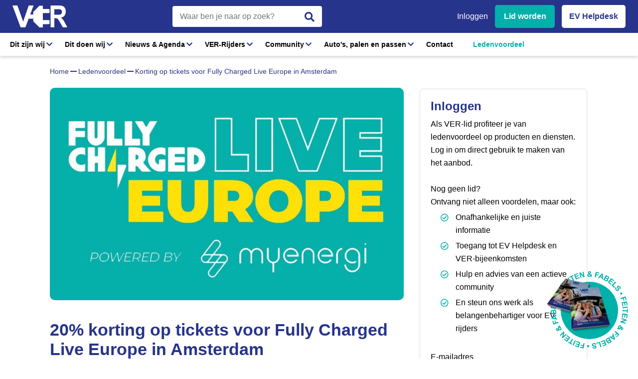

--- FILE ---
content_type: text/html; charset=utf-8
request_url: https://www.evrijders.nl/ledenvoordeel/korting-op-tickets-voor-fully-charged-live-europe-in-amsterdam/53882
body_size: 20214
content:


<!DOCTYPE html>
<html lang="nl-nl" xmlns="http://www.w3.org/1999/xhtml">
<head><title>
	Korting op tickets voor Fully Charged Live Europe in Amsterdam
</title><meta charset="utf-8" /><meta http-equiv="X-UA-Compatible" content="IE=edge" /><meta name="viewport" content="width=device-width, initial-scale=1, user-scalable=no" /><meta content="telephone=no" name="format-detection" /><link rel="shortcut icon" type="image/x-icon" href="/Resources/img/meta-icons/favicon.png" /><link id="aCanonical" rel="canonical" href="https://www.evrijders.nl/ledenvoordeel/korting-op-tickets-voor-fully-charged-live-europe-in-amsterdam/53882" />
    <!-- APPLE METATAGS -->
    <meta name="apple-mobile-web-app-capable" content="yes" /><meta name="apple-touch-fullscreen" content="yes" /><meta name="apple-mobile-web-app-status-bar-style" content="black" /><link href="/Resources/img/meta-icons/120x120.png" rel="apple-touch-icon" /><link href="/Resources/img/meta-icons/152x152.png" rel="apple-touch-icon" sizes="152x152" /><link href="/Resources/img/meta-icons/76x76.png" rel="apple-touch-icon" sizes="76x76" /><link href="/Resources/img/meta-icons/120x120.png" rel="apple-touch-icon" sizes="120x120" /><link href="/Resources/img/meta-icons/310x480.png" rel="apple-touch-startup-image" /><link rel="mask-icon" href="/Resources/img/meta-icons/favicon.png" color="#fff" />
    <!-- WINDOWS PHONE METATAGS-->
    <meta name="msapplication-navbutton-color" content="#000000" /><meta name="msapplication-TileColor" content="#000000" /><meta name="msapplication-square70x70logo" content="/Resources/img/meta-icons/70x70.png" /><meta name="msapplication-square150x150logo" content="/Resources/img/meta-icons/150x150.png" /><meta name="msapplication-wide310x150logo" content="/Resources/img/meta-icons/310x150.png" /><meta name="msapplication-square310x310logo" content="/Resources/img/meta-icons/310x310.png" />
    <!-- TWITTER METATAGS -->
    <meta name="twitter:creator" content="WebSentiment B.V." /><meta name="twitter:card" content="summary" /><meta name="twitter:image" content="https://www.evrijders.nl/Resources/img/meta-icons/150x150.png" /><meta name="google-site-verification" content="zYRW9d1BlYLKxFuDlOQxUTUxeoehPPa9gRUNi413f84" />
    
        <link rel="preconnect" href="https://fonts.gstatic.com" />
        <link href="https://fonts.googleapis.com/css2?family=Roboto:wght@300;400;500;700;900&display=swap" rel="stylesheet" />
        <link rel="stylesheet" href="https://cdnjs.cloudflare.com/ajax/libs/font-awesome/5.9.0/css/all.min.css" />
        <link rel="stylesheet" property="stylesheet" type="text/css" href="/Resources/styles/css/main.css" />
        <link rel="stylesheet" property="stylesheet" type="text/css" href="/Vendor/bootstrap-4.1/css/bootstrap-grid.css" />
    
    <script src="https://ajax.googleapis.com/ajax/libs/jquery/3.5.1/jquery.min.js"></script>
    <!-- Google tag (gtag.js) -->
    <script async src="https://www.googletagmanager.com/gtag/js?id=AW-10941401406"></script>
    <script> window.dataLayer = window.dataLayer || []; function gtag() { dataLayer.push(arguments); } gtag('js', new Date()); gtag('config', 'AW-10941401406'); </script>
    
    <!-- Google Tag Manager -->
    <script>(function (w, d, s, l, i) {
            w[l] = w[l] || []; w[l].push({
                'gtm.start':
                    new Date().getTime(), event: 'gtm.js'
            }); var f = d.getElementsByTagName(s)[0],
                j = d.createElement(s), dl = l != 'dataLayer' ? '&l=' + l : ''; j.async = true; j.src =
                    'https://www.googletagmanager.com/gtm.js?id=' + i + dl; f.parentNode.insertBefore(j, f);
        })(window, document, 'script', 'dataLayer', 'GTM-KV9J9FR');</script>
    <!-- End Google Tag Manager -->
    <noscript>
        <img height="1" width="1" style="display: none" src="https://www.facebook.com/tr?id=1395320007521389&ev=PageView&noscript=1" />
    </noscript>
    <!-- End Facebook Pixel Code -->
    <!-- Meta Pixel Code -->
    <script>
        !function (f, b, e, v, n, t, s) {
            if (f.fbq) return; n = f.fbq = function () {
                n.callMethod ?
                    n.callMethod.apply(n, arguments) : n.queue.push(arguments)
            };
            if (!f._fbq) f._fbq = n; n.push = n; n.loaded = !0; n.version = '2.0';
            n.queue = []; t = b.createElement(e); t.async = !0;
            t.src = v; s = b.getElementsByTagName(e)[0];
            s.parentNode.insertBefore(t, s)
        }(window, document, 'script',
            'https://connect.facebook.net/en_US/fbevents.js');
        fbq('init', '1028268305505795');
        fbq('track', 'PageView');
    </script>
    <noscript>
        <img height="1" width="1" style="display: none"
            src="https://www.facebook.com/tr?id=1028268305505795&ev=PageView&noscript=1" />
    </noscript>
    <!-- End Meta Pixel Code -->
<meta name="description" content="Als VER-lid krijg je 20% korting op een ticket voor Fully Charged Live in de RAI, Amsterdam. " /></head>
<body data-spy="scroll" data-target=".navbar" data-offset="100">
    <!-- Google Tag Manager (noscript) -->
    <noscript>
        <iframe src="https://www.googletagmanager.com/ns.html?id=GTM-KV9J9FR"
            height="0" width="0" style="display: none; visibility: hidden"></iframe>
    </noscript>
    <!-- End Google Tag Manager (noscript) -->
    <form method="post" action="./53882" id="ctl01" class="divGlobalForm">
<div class="aspNetHidden">
<input type="hidden" name="__EVENTTARGET" id="__EVENTTARGET" value="" />
<input type="hidden" name="__EVENTARGUMENT" id="__EVENTARGUMENT" value="" />
<input type="hidden" name="__VIEWSTATE" id="__VIEWSTATE" value="YJ6OGetJq6v5XwrXT/8PZjnrgeUNgb/HBM+UbLGyJ1423hUVio4IHJCYrjTKiy2xP5/M5Vp8dEgDtV3jCSuXPLl9QRUOHx6IeMefgEJuZ5eBNcczWkTZNUu3yydUf1u2gEYd5U4ZbZx99K03zsm8IPk/JgAV5ikowTHf6Dowh/jvtd3MPNMP0RSEXkkIsZAwxyOIck8LhdXbmprY3HHqn8AS2e5VF917X43SZRtVrymXxdwYeK2EO5r0c0AogQX7YgtF0OlvAyfaEK1xtZqQawZfdjhdkxU5g1PZNvvXX195vWjC3w/27aamt9XEk/ToPXxA7WaErHBA+lsGXe4bZXzqAmyAr1Cly0/9JSXdW1xYhqemAFebTySe8wwVskvza7j97G+BU2fGzsM/Ws4m6w7pcNJRNmMX9VBOU/0KyX4CHn8zZsYHET23FJN91JljMaMJ5I5SVSlrdAcwdLCac2R/XLhy4OtNQTH4FwcNJDYIpdu3tLriIug3J4xVMnW0rT7sDZr9QkI7ComedBpuPJ2p8LcW7C1GxkVWyecVuzd6Q29QZNiUhc2aHZ/u9OP4vl7OtD/M5Ec7cJ0cFxv1iXptX2v3kRFrG9C9EJfGM4k7hKOG12sueam7Vet082ENuXWQvzNDKzFILR9oQBz1Fmra8R6KjO+dVmfE6lzzoiO5pxBhmWGsqiJNI/sXwfWNJeXjm3g/7fKLxXN38X1yKDDKA6o/iJDcLT/R4hCdz/1eueFV/Am46ELHcMoDhetA8GrrVVNpT8YEOtitn5AIHkIOIXR8/7BfnSFMwPLHv3trkhUbrX9O+noVuIGFxAhYgn0tPHayBsEb4Pdj7o8De2/fVOegk3n6xTnbyE+m5CEOmmq16qpU8hMNHthJIHt8fk/MtfJLHvd+C/oNR1u1h0iSnSznNni1sZnxT5T3dfROou318+M5mtvQ3L3ps9s2UUg8eKFveN7nn2q/8r9l2FD+xlA8W7YGrkxrMg7qWZZNgPSLeSeIfWYDbUu8s8EL/AoPuaPdHmoD3/vKDTPHPQ2y/dAIflkYIZmcyNyvxX89srblJybdvxz03nbE/so9N9Ymp4dSogtkHTka53nmxc7YkvWwJ8AAOcLMHnAXHeGxXjw0nKbFfnojLRydKvhZopJfmBULwY8esQ8VSjjnQcwyrAkQ0qRMCCfPMUZZD8r683f0offC9k7fMd85kfg/f4wvj3SX1x3idk/wprNNoc9CjVv9203JMwVvVEBY653vyKGukyx2fUMl5K7JdSbQAt6iRUpEUEccBTu/jur1iy8B/jfj1D60g38X8YOYbkRzI0GR5Qyzxy9J8jgLeygLhm8hWxa+mGbHYQL9t7pfIeZptPaxpwyd6EoPIEJOdXMjTGGNYL9B8/2m3dolxeJ8QHv8qgLAUcizFop+qOY/LClvcyex7cSyYnSy9xPpzhE6Iz0DKAEwqPxpwVJIeqyKVlvprnxL5FjWQJBDxmyUIfMIGe0cZKGAqq3aKlph5OhkhqYhkk6ySGx578H5oTiffh7082FWge/PgFR4duQyfx81NJAOuHYko/54Z28NhNLfaoucrxt53d2ZXmtW0w3gRTFVMqaNM85GtxpBs5WH0mXPURJBjLhLrOvPWAykYJSymT0wm5LY3HbbbEf2DtCTmGrFfiGfD1yk98Oq1kJaFQZTGymqOhAHYWDr4W4sO4MZDkKaoToqhMS7CSFUmLUaxUKQxJa+aX9v/9+s375Bf+rs9nK0dkU0oDyVwisvV2kQWbdJkRnXiQtM5sfVQ/PXfCNYcsuIf/SNHxC1Hl3igPIAHOluJ2fKda2MNbK0tKfxyYFE+y/WZ+Jnc0tVL6bhZWHTm4GcV2TMhNLrE+85JmyUZRet/Y9rnjSDnIH58YJOsmC20dGKBkThSElbO7P5fomwRqhPy4x679nw5kTC16i4i7bjmn03FoK3b+qrbE6+erq/OIMUefGK7dFjE5LOGuAtM9seFmtXNQXa5Y+UPjcCd/5FcPyHQWzeeMPXpz9QgF78zJiEAkbYLNnIF8M7UUAOPXR4X/7vxYjILDYYqnEHf03Rv5OnIOMuYqny2l5JhR1tQeDAUfVznAdkula8QT/pzwc7oyP9HipWuVjgVcpmoMpPwldLcfDY8LvVDrD2V7algVnyvifiEy3V2ga3vRVE5ScVp01TGIYo2QXnyIcLwTOpvYA1GiDI8fwGLXa25bi7riBlOI7pfk5fp287EyM/gcoQ4LCtSDASeWllIOeIwHyg68mjeruSYxwzGhRZeari9E53uCmnW4WqlbVkjvxwyMzN70MKUBrDGDqOBZzJVTkvEj17cvxfZQkbYdDzFFfQC+8CAVi9u98QjytXfHvnO52zLcz/oUI/sJKQaYhjaAwKQD8uFAxhgsHk53g8f0PnQapqoQo5DvTTfOGSCnB76nRkOHhzjitm4YEj8+j5GXRFncyyFsfK6OKF8Io+QTQ2K+TCMMoQ4PG/yYeZoshZWYqe7pXYHcxUQ1spIszFUsdZSYv/i62GEzD4vYeA4rECuabrMO17L1TnLhcPbmB+ev0SwCWXcCZ3fYgtCGQWERD8hZUWBlMAa2Gwu36LEuLfN+ujNzaZVZZKz08/wQM+sU1yAjQFDKJDXp79fKRIq4hqXmSD0ktGGfCn8OM23BOFQBvceCa1OcIGx6z0G84AGY7D/VLBR3DxHjwSdtbix6DNc+y5KSyq/al+gUtkmflabYy6ZZILMrxU1u7TXzHf9R34lDkNgU0cKgXt8yGNVghbN6/FrNAdEHVrQ0TmOfSSHmfw5Poh09njnfH7dBkRvKKQ/ZvbXU0pss6DFvTxax05CS5NfjHI4zrS8ge7GXbRjRFT8jEg8flRbYbQK2WD7IWfrCepRbgbYA6ZI6OidxDCaiebnh67G2vHl3Z+mNIRyN1k6totoDhsNUeNIQuD50v8M9M+Oo6MidZaM+Eu5aYf94zO8TsNDOxx/yQhqd/vgm1pqhr5zJQAsrj78/2PoH8O1KbRhTFSRU37p9lQE/z5DWofoyOUmunfR1caLnKeG3Qn4plcJZuygPMX9mmu1BbS/vD5OWwR+kHd+nw/bniF/GRW0z9OqqqS2fyV7LIia4me0WtZU75LsCQI92p8W0JdtJ9EZf9mniUU1LI711HJO9zd3PdqynRlI1MIItzJxy+qIZ0GTPB39Ey0H5oySX2LApw/RzkOxhfqrjmx+4X7xQ4RrMu16dgPJuihSDqJaavKvCInjOgxOHIP98Hf0r+ki83yYlwL9P38oKZir/S+IqdoUOzRMLrgbeGpT8Alb85rj4BOAZIrysJyCR1Bt/VT8w+3rPkkQMjJAg8+PSX22vXzAPH5OihLrKiGCUUKSk6+uXqkE3373ae3j5V6bd+ifqfbJQAOiIQHbVIWyKSv2udLMHgrt6fqnaYg6gYTiSGGsvr5t1sW9/3KAcL4V7azit2s9Brb4FAZIVzOA0FaO2C35laaisjLQaVk/M4P5RA02IzXvmjhXswIrxWBEHACTfPGj3jx0eG9/VPIS/2PXdlBVZHv6wQsf/xmXsyXHsyvQx7TqoMcs/TqFgKvtNIdMOOu0zTO2xHSUUWBvBflsuvP+u7/FkebNeIU+DcQZEYgpARjZyoq1OQIypHH2qAaQvMKwHA/rUz1/G83bDbHBRUoAJjIgc/+etAFQK37oli9H2RZRdH9Q4eV2PYSgtBEUopoTb+nYweBhH3EgEbGHVhP3HzFyhZhNTZoU5nA3rKLQugl0UI/mcp5uwrwuudmCC04R5FWQxFhP5H3u4/WgAMvevIzb0P6uhQsSWNHEZbiks9Nzq3i9DOiEnlojNemqrxcDBEdbkyZ1TeeLBJs5KamKZBPrUjWRxgSRKsa8eKRBmM2QNKVLPKgphWE8tIPL1eS8czh/[base64]/[base64]/I0pWwcaI2JonJGJiaT5HIVQ5yQDg2GBdFHcDDmPcIkC6DXxRHI9f5cfMDvrOKlSWc0Gd0+vv62QJPzvaIhFgERYxiz1+0LO5t27lQ1LXV03HUKfhh/fADal/IxfNn4UXZhfThncDpujwIQfmsels2vxXrPCR7gI8Fyo0O89GwqF83EqLk2o1eHWdlOGZ6sDv4uZPd0yBYQMrDe4BsN8y1CbIw5RVD6d0tGkUO/r9jwxzTaKRIrecMlSMZfLRp4ylsjrudP62eD4M0mUCBeuwyrznqET2BHB/8sVTjXOYa56E/lYETGKUiysxMURy3IexUi81OMpSZZmzqaKcouZg1NLb8tdPHXSTPyrTr866ODGb7AABPQqql1Q/0HmQC0er6Hl9aspFSbxDOeaaS6onnjcN9ViH6KMYtBtdaiHYvjCChridwnlRb9ry5iuOJNb1slOl6RCxNzxbbQ6Fd4HKWVXFEHW7oKuCESi1F4fm/6VD2nTjEWRNeyqiVFObIosEb77eMwXB35eVr5BHFX1YVN4dQSJuVlOSx4jDgLQyXJIXwBXz0fV0a5SwT/ofe/UhHwuzIURevisoEpzrXC6phB1WU2K+ffOgxGVAoUzOjBRHwg0tkDCwPQMvT6JFOqxjXIhdaW+JPQzQ37CUUmMzvIH2F7/YNifLinpURhAwKHqnAYOiePwJUou3DCIgO/nb7i3yXxaoZTzyNzWlJIjTah6oaFnBQRc9BKHTvrAvW84BmMoHOQDnDfaNKoSd9gvzrrCq0Ak/KPZk12mzaGINILW3NZIGo+TwSzVdVt3oKstaIaGcQ0M6biAimqCKcJ1JMK7cDPtBOIOeNplNYgWnccrVaDq5h0P9n84DQ7P+9YGZ95wVUVHFqSaJ55ZtqJtfiKY8BWG8iKpKOYk0/3bKvWFW3nEbDpw0YTHAjWzyudNkIN7Ky/bepJn4b320DeER5XyGxQ6DSBy3JAAbbQvGh5zaRIBLaBPvYGsP52k2X2wLWFxDSl56hY4KJwdu+wQJknbrT7WM65xTIpujNndMQrqWdf5Wze6jWT/[base64]//eMm+/NniaV2GVOjk/yp+O99w7ApfdMD1ENNHYd4Wvb7lHki+5ynWXXR95/ModuqT6L1Nglw0vQJYx6tPMGxDGHIwT8FxX8kdSK72aLY9mkegeCWaOI4sUfXrfhXLlrwEzvaV5I04EypiUXmzogIWHxTrB7PXghXHnwV52lF9kdqY0ZpGC85CXNZe6ytN7P3UhTD0fqyPkXl5FE7xFfN/1haGz9wmLd/pP2xmNldU9W1Qfpt7PJ6dnM+neayew2LJqaCWCqkQYPgCEQql2X947LJTSwUrEayvLZjAodicYnEiNAFw2c35l0yP+Qq9UIrityB0wgIE2ikCDtcBlYLDkERpXVkLumQTtzsU7FDChYv9Rfwx/jImefhla7q2OXHiT3dELzFV3EC/nnPbwQAH6aETQY+FDQ47wy7fxhwZcqFAB0MNUMT+s4v4QFK5na9K/WhJj8kKtaubbYn+snK1/pReWs4ZFsHZMI7yStTpySePhU3Z0UukNrlzHPcogsJBGoXb4GHzdw6sbvqmRFerbE3qjcjJuSLuyDEd5CMMui7fmjN78N3aE3EzwQz46MynrZh3GBG5vNNzY77EZJpi92T1iO0FMCQRs+6AC/za7XB+k1+5GzeYNMjxLP0xpXd3rU=" />
</div>

<script type="text/javascript">
//<![CDATA[
var theForm = document.forms['ctl01'];
if (!theForm) {
    theForm = document.ctl01;
}
function __doPostBack(eventTarget, eventArgument) {
    if (!theForm.onsubmit || (theForm.onsubmit() != false)) {
        theForm.__EVENTTARGET.value = eventTarget;
        theForm.__EVENTARGUMENT.value = eventArgument;
        theForm.submit();
    }
}
//]]>
</script>


<div class="aspNetHidden">

	<input type="hidden" name="__VIEWSTATEGENERATOR" id="__VIEWSTATEGENERATOR" value="4F284508" />
	<input type="hidden" name="__EVENTVALIDATION" id="__EVENTVALIDATION" value="WQlLPC7qTDutVdEWZzHzAu1TZJsa1jiAKjhaInbULNX+QtFSiiNJ5PYCtZLqmt+jLFqagk3OtzGgqr4UftDHD2jLZoMWAIw1MhXQZ83KiLULug5zknGpAFubT5S6s9pb5xuYsyVuQWygcMEQmLrIpKE2d9kHBhAbqz/R2CDXCBdo21giMbguAAlTVOuoqQsgbLfhvJW1qi0mMkZu7gb4jbE+COM5c+Qcm0AEYFwNSRj1tpPFb/lW8+uG38fTSTp2vASB+aYjkfqXnI680PCLkoBY4PtMrj1gJKb7jlxPR3YYNUuQzBCLqwFQyU2oy+zDawJvKjn8Lr7TwT6UkgcmP9Jwu5pdmtJUhMXcXluDjro=" />
</div>

        <header id="menu">
            
            <div class="menu-middle">
                
                <div class="container">
                    <div class="wrapper">
                        <a href="/" id="aLogo" class="logo">
                            <img src="/Resources/img/ev-logo.svg" id="logo" />
                          
                            
                        </a>
                        <div id="divSearch" class="search">
                            <div class="search-div">
                                <div class="form-group">
                                    <input name="ctl00$ltlSearch" type="text" id="ltlSearch" class="form-control" data-enter-trigger="#btnSearch" placeholder="Waar ben je naar op zoek?" />
                                   
                                     <div href="#" class="btn-search"> 
                                         <i class="fas fa-search"></i> 
                                    </div> 
                                </div>
                            </div>
                        </div>
                        <div class="btn-row-header">
                            <a href="/lidmaatschap" id="aLogin" class="btn-register btn-menu">Inloggen</a>
                            
                            <a href="/ver-lidmaatschap" id="aLid" class="btn-login btn-menu">Lid worden</a>
                            <a href="/ev-helpdesk" id="aHelpdesk" class="btn-helpdesk btn-menu">EV Helpdesk</a>
                        </div>
                    </div>
                </div>
            </div>

            <div class="menu-items">
                <div class="hamburger">
                    <div class="inner">
                        <div id="nav-icon2">
                            <span></span>
                            <span></span>
                            <span></span>
                            <span></span>
                            <span></span>
                            <span></span>
                        </div>
                    </div>
                </div>
                
                <div class="container custom">
                    


                    <nav class="custom-nav">
                        <div class="offcanvas-menu">
                            <ul id="aNavitems" class="menu">
                                <li class="has-children dropdown-desktop">
                                    <span>
                                        <a title='Dit zijn wij' id="aFirst" href="/over-ver">Dit zijn wij</a>
                                        <span class="sub-menu-toggle"></span>
                                    </span>

                                    <ul class="offcanvas-submenu drop-desk">
                                        <li class="back-btn"><a href="#">Terug</a></li>
                                        <li class="column">
                                            <a href="/position-paper">
                                                <b>Standpunten</b>
                                                <i>Lees hier onze standpunten <i class="fas fa-arrow-right"></i></i>
                                            </a>
                                            <ul class="ul-link">
                                                <li><a href="/over-ver#bestuur">Wie zijn wij?</a></li>
                                                <li><a href="/vacatures">Vacatures<i>3</i></a></li>
                                                <li><a href="/over-ver#steun-ons">Steun ons</a></li>
                                                <li><a href="/vriend-van-ver">Vriend van VER</a></li>
                                            </ul>
                                        </li>
                                        <li class="column">
                                    
                                            <a href="/position-paper">
                                                <b>Position paper</b>
                                                De bijdrage van de Vereniging Elektrische Rijders
                                            </a>
                                            <a href="/alv-samenvatting">
                                                <b>Algemene Ledenvergadering</b>
                                            </a>
                                        </li>
                                        <li class="column">
                                            <div class="ul-list">
                                                <ul>
                                                    <li><b>Word lid</b></li>
                                                    <li>Toegang to onafhankelijke en juiste informatie</li>
                                                    <li>Onbeperkt toegang tot de EV Helpdesk</li>
                                                    <li>Gratis boekje feiten en fabels</li>
                                                    <li>Toegang en korting EVenementen</li>
                                                    <li>Toegang to de grootste onafhankelijke EV Showroom van Nederland</li>
                                                    <li>Word actief op de hoogte gehouden van relevante ontwikkelingen voor EV</li>
                                                    <li>Beinvloeding van lokale, regionale, landelijke en internationale politiek</li>
                                                </ul>
                                                <a href="/ver-lidmaatschap">Bekijk de lidmaatschappen<i class="fas fa-arrow-right"></i></a>
                                            </div>
                                        </li>
                                    </ul>

                                </li>
                                <li class="has-children dropdown-desktop">
                                    <span>
                                        <a title='Dit zijn wij' id="aFirst">Dit doen wij</a>
                                        <span class="sub-menu-toggle"></span>
                                    </span>

                                    <ul class="offcanvas-submenu drop-desk">
                                        <li class="back-btn"><a href="#">Terug</a></li>

                                        <li class="column">
                                            <a href="/onderzoeken">
                                                <b>Onderzoeken</b>
                                                <i>Wij doen onderzoek voor de elektrische rijders </i>
                                            </a>
                                            <a href="/vve-adviseurs/alles-wat-je-moet-weten-over-laden-en-vve">
                                                <b>Vereniging van Eigenaren</b>
                                                <i>Alles wat je moet weten over VvE</i>
                                            </a>
                                            <a href="/agenda">
                                                <b>Agenda</b>
                                                <i>Bekijk onze agenda</i>
                                            </a>
                                            <a href="/ledenvoordeel">
                                                <b>Ledenvoordeel</b>
                                            </a>
                                            <a href="https://www.evrijders.nl/Uploads/Editor/VER-lobby-agenda.pdf ">
                                                <b>Lobby</b>
                                            </a>
                                            <a href="/ev-helpdesk">
                                                <b>Nationale EV Helpdesk</b>
                                            </a>
                                            <a href="/agenda/ev-voor-groentjes-op-locatie">
                                                <b>EV voor Groentjes</b>
                                            </a>
                                            <a href="/feiten-fabels-download">
                                                <b>Feiten en fabels</b>
                                            </a>
                                            <a href="/global-ev-alliance">
                                                <b>Global EV Alliance</b>
                                            </a>
                                        </li>
                                        <li class="column">
                                            <ul class="ul-link no-mrg">
                                                <li><a href="/magazine/nationaal-laadonderzoek-2025.html" target="_blank">Het Nationaal Laadonderzoek 2025</a></li>
                                                <li><a href="/magazine/nationaal-ev-berijdersonderzoek-2024.html" target="_blank">Het Nationale EV en berijdersonderzoek 2024</a>
                                                    
                                                </li>
                                                <li><a href="/magazine/ver-mystery-shopper-onderzoek-2022-2023.html" target="_blank">Het Mystery Shopper onderzoek 2022</a>
                                                    <a class="btn-link-blue" href="mailto:ambassadeurs@evrijders.nl?subject=Opgeven als Mystery shopper" target="_blank">Opgeven als Mystery shopper</a>
                                                </li>
                                                <li><a href="/magazine/batterijtestenbovag.html" target="_blank">De betrouwbaarheid van onafhankelijke batterijtesten (2024)</a></li>
                                            </ul>
                                        </li>
                                        <li class="column">
                                            <div class="event-div">
                                                <b>Aankomende evenementen</b>
                                                <ul>
                                                    
                                                            
                                                            <a href='/agenda/nieuwjaarsborrel-2026'>
                                                                <li>
                                                                    <div class="day">
                                                                        <span>
                                                                            <b>21</b> jan
                                                                        </span>
                                                                    </div>
                                                                    <div class="right">
                                                                        <b>Nieuwjaarsborrel 2026</b>
                                                                        Eneco World Rotterdam
                                                                    </div>
                                                                </li>
                                                            </a>
                                                        
                                                            
                                                            <a href='/agenda/alv-2026'>
                                                                <li>
                                                                    <div class="day">
                                                                        <span>
                                                                            <b>11</b> mrt
                                                                        </span>
                                                                    </div>
                                                                    <div class="right">
                                                                        <b>Algemene Ledenvergadering 2026</b>
                                                                        Inventum Technologies
                                                                    </div>
                                                                </li>
                                                            </a>
                                                        
                                                            
                                                            <a href='/agenda/ev-en-berijdersonderzoek-2025-webinar'>
                                                                <li>
                                                                    <div class="day">
                                                                        <span>
                                                                            <b>31</b> mrt
                                                                        </span>
                                                                    </div>
                                                                    <div class="right">
                                                                        <b>Webinar EV- en Berijdersonderzoek 2025</b>
                                                                        Online
                                                                    </div>
                                                                </li>
                                                            </a>
                                                        
                                                </ul>
                                                <a href="/agenda">Bekijk de aankomende evenementen<i class="fas fa-arrow-right"></i></a>

                                            </div>
                                        </li>
                                    </ul>

                                </li>
                                <li class="has-children dropdown-desktop">

                                    <span>
                                        <a title='Dit zijn wij' id="aFirst" href="/nieuws">Nieuws & Agenda</a>
                                        <span class="sub-menu-toggle"></span>
                                    </span>

                                    <ul class="offcanvas-submenu drop-desk">
                                        <li class="back-btn"><a href="#">Terug</a></li>
                                        <li class="column">
                                            <a href="/nieuws">
                                                <b>Nieuws</b>
                                                <i>Updates over elektrisch rijden</i>
                                            </a>
                                            <a href="/agenda">
                                                <b>Agenda</b>
                                                <i>Bekijk hier alle evenementen</i>
                                            </a>
                                        </li>
                                        <li class="column">
                                            <div class="news-div">
                                                <b>Laatste nieuws</b>
                                                <ul>
                                                    
                                                            <a href='/nieuws/interview-met-remco-de-hooge-van-kia-tinholt'>
                                                                <li>
                                                                    <img src="https://www.evrijders.nl/Uploads/Images/Small/f37c6200-18c5-48bc-babc-fb8a67d8247a.jpg" id="imgsrc" />
                                                                    <div class="right">
                                                                        <b>
                                                                            Interview Remco de Hooge Kia Tinholt: uiteindelijk maak je als dealer met EV-kennis het verschil! 
                                                                        </b>
                                                                        19 januari 2026
                                                                    </div>
                                                                </li>
                                                            </a>
                                                        
                                                            <a href='/nieuws/kia-ev2-bestverkochte-auto-van-nederland'>
                                                                <li>
                                                                    <img src="https://www.evrijders.nl/Uploads/Images/Small/ad210826-c892-40f2-835a-83a1a93c622a.jpg" id="imgsrc" />
                                                                    <div class="right">
                                                                        <b>
                                                                            De bestverkochte auto van 2026? 
                                                                        </b>
                                                                        16 januari 2026
                                                                    </div>
                                                                </li>
                                                            </a>
                                                        
                                                            <a href='/nieuws/meest-betaalbare-model-y-nu-verkrijgbaar-met-groter-bereik'>
                                                                <li>
                                                                    <img src="https://www.evrijders.nl/Uploads/Images/Small/4f11d37c-9e9f-412a-a647-ba8fe87308d8.jpg" id="imgsrc" />
                                                                    <div class="right">
                                                                        <b>
                                                                            Tesla: meest betaalbare Model Y nu verkrijgbaar met groter bereik!
                                                                        </b>
                                                                        14 januari 2026
                                                                    </div>
                                                                </li>
                                                            </a>
                                                        
                                                </ul>
                                                <a href="/nieuws" class="link">Al het nieuws bekijken<i class="fas fa-arrow-right"></i></a>
                                            </div>
                                        </li>
                                        <li class="column">
                                            <div class="event-div">
                                                <b>Aankomende evenementen</b>
                                                <ul>
                                                    
                                                            
                                                            <a href='/agenda/nieuwjaarsborrel-2026'>
                                                                <li>
                                                                    <div class="day">
                                                                        <span>
                                                                            <b>21</b> jan
                                                                        </span>
                                                                    </div>
                                                                    <div class="right">
                                                                        <b>Nieuwjaarsborrel 2026</b>
                                                                        Eneco World Rotterdam
                                                                    </div>
                                                                </li>
                                                            </a>
                                                        
                                                            
                                                            <a href='/agenda/alv-2026'>
                                                                <li>
                                                                    <div class="day">
                                                                        <span>
                                                                            <b>11</b> mrt
                                                                        </span>
                                                                    </div>
                                                                    <div class="right">
                                                                        <b>Algemene Ledenvergadering 2026</b>
                                                                        Inventum Technologies
                                                                    </div>
                                                                </li>
                                                            </a>
                                                        
                                                            
                                                            <a href='/agenda/ev-en-berijdersonderzoek-2025-webinar'>
                                                                <li>
                                                                    <div class="day">
                                                                        <span>
                                                                            <b>31</b> mrt
                                                                        </span>
                                                                    </div>
                                                                    <div class="right">
                                                                        <b>Webinar EV- en Berijdersonderzoek 2025</b>
                                                                        Online
                                                                    </div>
                                                                </li>
                                                            </a>
                                                        
                                                </ul>
                                                <a href="/agenda">Bekijk de aankomende evenementen<i class="fas fa-arrow-right"></i></a>

                                            </div>
                                        </li>
                                    </ul>

                                </li>
                                <li id="liFirst" class="has-children dropdown-desktop">
                                    <span>
                                        <a href="/ver-rijders" id="aFirst" title="Nieuws">VER-Rijders</a>
                                        <span class="sub-menu-toggle"></span>
                                    </span>
                                    <ul class="offcanvas-submenu drop-desk two-column">
                                        <li class="back-btn"><a href="#">Terug</a></li>

                                        <li class="column">
                                            <a href="/ver-rijders">
                                                <b>VER-Rijders</b>
                                                <i>Ga je elektrisch rijden? We delen graag onze rijervaring met jou</i>
                                            </a>
                                            <ul class="ul-link">
                                                  <li><a href="/ver-rijders">Maak kennis met VER-Rijders</a></li>
                                                
                                            </ul>
                                        </li>
                                        <li class="column">
                                            <a href="/ver-rijders">
                                                <img src="/Resources/img/verrijders/beeldmerk.png" class="logo-ev desktop logo-menu-ver-rijders" /></a>
                                        </li>
                                    </ul>
                                </li>
                                <li class="has-children dropdown-desktop">
                                    <span>
                                        <a title='Community' id="aFirst">Community</a>
                                        <span class="sub-menu-toggle"></span>
                                    </span>

                                    <ul class="offcanvas-submenu drop-desk two-column">
                                        <li class="back-btn"><a href="#">Terug</a></li>

                                        <li class="column">
                                            <a href="https://ev-database.nl/" target="_blank">
                                                <b>Partners</b>
                                            </a>
                                            <ul>
                                                <li><a href="/community/laadpas-top-10"><i>Laadpas top 10 </i></a></li>
                                                <li><a href="/elektrische-autos/laadpaal-top-10"><i>Laadpaal top 10 </i></a></li>
                                                <li><a href="/ev-database"><i>EV Database</i></a></li>
                                                <li><a href="/global-ev-alliance"><i>Global EV Alliance</i></a></li>
                                            </ul>
                                            <a href="/over-ver/winnaars-van-de-gouden-stekker">
                                                <b>Gouden Stekker</b>
                                                <i>Winnaars van de Gouden Stekker</i>
                                            </a>
                                            <a href="/ver-ambassadeur">
                                                <b>Word VER Ambassadeur</b>
                                            </a>
                                            <a href="/over-ver/ver-ambassadeurs-aan-het-woord">
                                                <b>VER ambassadeurs aan het woord</b>
                                                <i>Lees hier hun achtergrond, ervaringen en beweegreden</i>
                                            </a>
                                            
                                            <a href="/spreekbeurtpakket">
                                                <b>EV voor kids</b>
                                            </a>
                                        </li>
                                        <li class="column">
                                            <div class="ul-link no-mrg">
                                                <b><a href="/ver-ambassadeur">Word VER Ambassadeur</a></b>
                                                <ul class="">
                                                    <li><a href="/ver-ambassadeur">EV Panel</a></li>
                                                   
                                                    <li><a href="/ver-ambassadeur">Nationaal/regionaal</a></li>
                                                </ul>
                                                <a href="/ver-ambassadeur" class="main-btn">Bekijk de lidmaatschappen<i class="fas fa-arrow-right"></i></a>
                                            </div>
                                            <div class="item fb-block">
                                                <b>Facebook groep </b>
                                                In deze groep kun je ervaringen, problemen, ideeën, wensen, 
                                                tips en andere zaken rondom elektrische voertuigen delen met de andere leden.
                                                <a href="https://www.facebook.com/groups/verenigingelektrischerijders" target="_blank">bezoek onze FB groep</a>
                                            </div>
                                        </li>
                                    </ul>

                                </li>
                                <li class="has-children dropdown-desktop">
                                    <span>
                                        <a id="aFirst">Auto's, palen en passen</a>
                                        <span class="sub-menu-toggle"></span>
                                    </span>
                                    <ul class="offcanvas-submenu drop-desk">
                                        <li class="back-btn"><a href="#">Terug</a></li>

                                        <li class="column">
                                            <a href="/elektrische-autos/specificaties">
                                                <b>Auto's</b>
                                                <i>Alles wat je moet weten over elektrische auto's</i>
                                            </a>
                                            <a href="/elektrische-autos/laadpaal-top-10">
                                                <b>Palen</b>
                                                <i>Informatie over laadpalen en vergelijksite</i>
                                            </a>
                                            <a href="/elektrische-autos/laadpas-top-10">
                                                <b>Passen</b>
                                                <i>Vergelijk de verschillende laadpassen in zowel binnen- als buitenland</i>
                                            </a>
                                            <a href="/alles-over-bidirectioneel-laden-v2x-v2g-v2h-v2l-en-meer">
                                                <b>Bidirectioneel laden</b>
                                                <i>Alles over V2X, V2G, V2H, V2L en meer</i>
                                            </a>
                                        </li>

                                        <li class="column">
                                            <b class="sub-title">Jouw volgende stap in elektrisch rijden</b>

                                            <a href="/batterijtest">
                                                <b>Batterijtest</b>
                                                <i>Elektrisch of plug-in hybride occasion (ver)kopen? Doe de batterijtest</i>
                                            </a>

                                            <a href="/elektrische-occasions">
                                                <b>Occasions</b>
                                                <i>ViaBOVAG viedt een betrouwbaar en transparant aanbod aan elektrische auto's</i>
                                            </a>
                                        </li>

                                        <li class="column">
                                            <div class="event-div a-flex">
                                                <ul>

                                                    <li>
                                                        <a href="/elektrische-autos/specificaties">
                                                            <svg xmlns="http://www.w3.org/2000/svg" width="53.264" height="53.264" viewBox="0 0 53.264 53.264">
                                                                <g id="Group_51" data-name="Group 51" transform="translate(376.456 181.107)">
                                                                    <path id="Path_1991" data-name="Path 1991" d="M-349.824-127.843a26.663,26.663,0,0,1-26.632-26.632,26.662,26.662,0,0,1,26.632-26.632,26.662,26.662,0,0,1,26.632,26.632A26.662,26.662,0,0,1-349.824-127.843Zm0-52a25.393,25.393,0,0,0-25.364,25.364,25.393,25.393,0,0,0,25.364,25.364,25.392,25.392,0,0,0,25.364-25.364A25.392,25.392,0,0,0-349.824-179.839Z" fill="#a3a3a3" />
                                                                    <path id="Path_1992" data-name="Path 1992" d="M-327.617-132.268h-4.419l-5.893-5.893a11.238,11.238,0,0,1-6.949,1.446,11.635,11.635,0,0,1-7.19-3.441l-3.391-3.391,2.547-2.547-6.137-6.121a3.08,3.08,0,0,1-.908-2.219,3.048,3.048,0,0,1,.907-2.2,3.047,3.047,0,0,1,2.2-.907,3.068,3.068,0,0,1,2.21.9l6.146,6.13,2.631-2.631-6.123-6.138a3.059,3.059,0,0,1-.907-2.209,3.058,3.058,0,0,1,.907-2.21,3.049,3.049,0,0,1,2.2-.907,3.069,3.069,0,0,1,2.209.9l6.132,6.146,2.547-2.547,3.39,3.391a11.633,11.633,0,0,1,3.441,7.189,11.243,11.243,0,0,1-1.446,6.95l5.893,5.893Zm-3.632-1.9h1.729V-135.9l-6.422-6.422.435-.649a9.272,9.272,0,0,0,1.551-6.362,9.648,9.648,0,0,0-2.894-6.041l-2.045-2.045-2.548,2.548-7.466-7.485a1.186,1.186,0,0,0-.872-.349,1.129,1.129,0,0,0-.856.35,1.138,1.138,0,0,0-.35.865,1.137,1.137,0,0,0,.35.864l7.466,7.484-5.318,5.318-7.483-7.465a1.189,1.189,0,0,0-.874-.351,1.125,1.125,0,0,0-.855.349,1.128,1.128,0,0,0-.351.857,1.194,1.194,0,0,0,.359.882l7.475,7.456-2.548,2.548,2.045,2.046a9.658,9.658,0,0,0,6.041,2.894,9.266,9.266,0,0,0,6.362-1.551l.649-.436Z" transform="translate(-6.037 -6.037)" fill="#a3a3a3" />
                                                                </g>
                                                            </svg>

                                                            <div class="right">
                                                                <b>Bekijk hier alle elektrische auto's</b>
                                                                Elektrische voertuigen database
                                                            </div>
                                                        </a>
                                                    </li>
                                                    <li>
                                                        <a href="/elektrische-autos/laadpas-top-10">

                                                            <img src="/resources/img/laadpassen.svg" />
                                                            <div class="right">
                                                                <b>Bekijk hier alle laadpassen</b>
                                                                Onafhankelijke vergelijkingssite voor laadpassen
                                                            </div>
                                                        </a>


                                                    </li>
                                                </ul>
                                            </div>
                                        </li>
                                    </ul>

                                </li>
                                <li class="">
                                    <span>
                                        <a href="/contact" id="aFirst">Contact</a>
                                        <span class="sub-menu-toggle"></span>
                                    </span>
                                </li>
                                <li class="custom-link">
                                    <span>
                                        <a href="/ledenvoordeel" id="aFirst" class="">Ledenvoordeel</a>
                                        <span class="sub-menu-toggle"></span>
                                    </span>
                                </li>
                                
                            </ul>
                        </div>
                        <div class="btn-row-header">
                            <a href="/lidmaatschap" id="aLogin2" class="btn-login btn-menu">Inloggen</a>
                        </div>
                    </nav>
                </div>
            </div>


        </header>

        <main id="Divmain">
            
    <section class="template-pdf-head custom">
        <div class="container-fluid custom">
            <div class="breadcrumbs" itemscope itemtype="http://schema.org/BreadcrumbList">
                <li itemprop='itemListElement' itemscope itemtype='http://schema.org/ListItem'><a itemprop='item' typeof='WebPage' href='https://www.evrijders.nl/'><span itemprop='name'>Home</span></a><meta itemprop='position' content='1'></li><li itemprop='itemListElement' itemscope itemtype='http://schema.org/ListItem'> <a itemprop='item' typeof='WebPage' href='/ledenvoordeel'><span itemprop='name'>Ledenvoordeel</span></a><meta itemprop='position' content='2'></li><li itemprop='itemListElement' itemscope itemtype='http://schema.org/ListItem'><span itemprop='name'>Korting op tickets voor Fully Charged Live Europe in Amsterdam</span><meta itemprop='position' content='4'></li>
            </div>
            <div class="row">
                <div class="col-sm-8">
                    <div class="img-wrapper">
                        <img src="https://www.evrijders.nl/Uploads/Images/Small/e195767a-44d4-4899-b107-5ef60d28c659fullychargedledenvoordeelkorting-crop.jpg" id="aImage" alt="Korting op tickets voor Fully Charged Live Europe in Amsterdam" />
                    </div>
                    <h1>20% korting op tickets voor Fully Charged Live Europe in Amsterdam</h1>Hét EV-evenement van het jaar staat weer voor de deur: Fully Charged Live Europe. Op 24, 25 en 26 november wordt de RAI Amsterdam omgetoverd tot een show waar je alles over elektrische voertuigen, maar ook oplossingen voor thuis-energie en duurzame energie in het algemeen ontdekt. Fully Charged Live is voor iedereen die is geïnteresseerd in een duurzame toekomst.&nbsp;<br><br>Op Fully Charged maak je niet alleen kennis met de nieuwste producten en oplossingen, maar kun je elke dag ook tal van interessante live sessies bijwonen en op een interactieve manier aan de slag gaan met de toekomst. Ook de VER is aanwezig om (potentiële) eindgebruikers op een onafhankelijke manier te informeren over elektrische mobiliteit.&nbsp;<br><br><a href="https://eu.fullycharged.live/" target="_blank">Meer informatie over Fully Charged Live Europe</a><br><br><b>Fully Charged Awards</b><br>In Amsterdam vindt tevens een primeur plaats: op vrijdagavond 24 november worden voor het eerst de Fully Charged Awards uitgereikt!<br><br><br>

<iframe width="560" height="315" src="https://www.youtube.com/embed/LeHakmL6eEc?si=DmWXzV-_Kfe2W-5Y" frameborder="0"></iframe>

                     <div id="li_link" class="listitem-link">
                        In de ticketshop kun je de kortingscode (die je via de mail ontvangt als je dit aanbod op deze pagina bestelt) invullen, waarna je 20% korting krijg op je complete bestelling.&nbsp;
                    </div>
                        Door op de knop rechtsboven (of hieronder, als je op je mobiel bekijkt)&nbsp;in het scherm te drukken, ontvang je de kortingscode op je e-mailadres. Daar vind je ook de link naar de ticketshop van Fully Charged.&nbsp;

                </div>
                <div class="col-sm-4">
                    <div class="usp-sticky" id="stickyThis">
                        
                    <b>Inloggen</b>Als VER-lid profiteer je van ledenvoordeel op producten en diensten. Log in om direct gebruik te maken van het aanbod.<br><br>Nog geen lid?<br>Ontvang niet alleen voordelen, maar ook:<br><ul><li>Onafhankelijke en juiste informatie&nbsp;</li><li>Toegang tot EV Helpdesk en VER-bijeenkomsten&nbsp;</li><li>Hulp en advies van een actieve community&nbsp;</li><li>En steun ons werk als belangenbehartiger voor EV rijders</li></ul>
                        <br />
                        <div id="div_emailadres" class="form-group">
                            <label>E-mailadres</label>
                            <input name="ctl00$ContentPlaceHolder1$txtEmail" type="email" id="txtEmail" class="form-control" data-enter-trigger="#btnSubmit1" />
                        </div>
                        <div id="divOnline">

                            <div class="label">
                                <label>Wachtwoord</label>
                                <a href="/wachtwoord-vergeten" id="aForgotPassword" class="checkboxtext ml-auto forgot">
                                    Wachtwoord vergeten?
                                </a>
                            </div>
                            <div class="form-group">
                                <input name="ctl00$ContentPlaceHolder1$txtPassword" type="password" id="txtPassword" class="form-control" data-enter-trigger="#btnLogin" placeholder="***********" />
                                <i class="fas fa-eye JS-TogglePassword"></i>
                            </div>
                            <div class="btn-row">
                                <a onclick="return isLoginValid(false);" id="btnLogin" class=" btn-default " UseSubmitBehavior="False" href="javascript:__doPostBack(&#39;ctl00$ContentPlaceHolder1$btnLogin&#39;,&#39;&#39;)">Inloggen</a>

                                <b><span>of</span></b>
                                <a href="/ver-lidmaatschap" id="aRegister" class="btn-default btn-purple">Ik wil lid worden</a>
                                
                            </div>
                        </div>
                        
                            
                        
                        
                        
                        
                        
                        
                    </div>
                </div>
            </div>
        </div>
    </section>

    <section id="Alinea1" class="text-div-template custom bg-color">
        <div class="container-fluid custom">
            <div class="row">
                <div class="col-sm-8">
                    <h2>Gebruikmaken van dit Ledenvoordeel?</h2><ul><li>Log in met je lidmaatschapsgegevens en klik op de button;</li><li>Je ontvangt een bevestigingsmail met daarin een code, waarmee je in de ticketshop van Fully Charged een gratis ticket kunt bemachtigen;</li><li>Ga naar de website van Fully Charged via deze link, vul jouw code bovenaan de bestelpagina in en selecteer jouw ticket;</li><li>Bestel je ticket, waarna je deze ontvangt op het door jou ingevulde e-mailadres.&nbsp;</li></ul><br>Nog geen lid?&nbsp;<a href="https://www.evrijders.nl/ver-lidmaatschap" target="_blank" rel="follow">Meld je aan</a>&nbsp;en maak direct gebruik van dit Ledenvoordeel.&nbsp;<br>
                    
                </div>
            </div>
        </div>
    </section>

    

    <section class="newsletter">
        <div class="container">
            <div class="row">
                <div class="col-lg-6 offset-lg-3 col-sm-8 offset-sm-2">
                    <div class="text">
                        <h2>Nieuwsbrief</h2>
                        <b>Op de hoogte blijven van nieuws over elektrische auto’s, de agenda en laadpalen? Meld je dan aan voor de nieuwsbrief</b>
                    </div>
                    <div class="wrapper">
                        <label>Jouw e-mailadres*</label>
                        <div class="form-group">
                            <input name="ctl00$ContentPlaceHolder1$txtMail" type="email" id="txtMail" class="form-control" data-enter-trigger="#btnSubmit1" />
                        </div>
                        <a onclick="return isNewsletterValid();" id="btnSubmit1" class="btn-submit" UseSubmitBehavior="False" href="javascript:__doPostBack(&#39;ctl00$ContentPlaceHolder1$btnSubmit1&#39;,&#39;&#39;)">Aanmelden</a>
                    </div>
                    <div class="form-group checkbox">
                        <input id="cbPrivacy2" type="checkbox" name="ctl00$ContentPlaceHolder1$cbPrivacy2" />
                    </div>
                    <div class="captcha form-group hidden">
                        <div class="g-recaptcha" id="captcha1" data-callback="recaptchaCallBack" data-sitekey="6Lct8O4UAAAAAM8NTgfFMUBst6o0cdoZiFEQwyc6"></div>
                    </div>
                </div>
            </div>
        </div>
    </section>


    <input type="hidden" name="ctl00$ContentPlaceHolder1$hidRecaptcha" id="hidRecaptcha" />

        </main>

        <footer id="footer">
            <div class="container-fluid custom">
                <div class="row align-items-center">
                    <div class="col-sm-3">
                        <a href="https://www.evrijders.nl">
                            <img src="/resources/img/ev-logo.svg" />
                        </a>
                    </div>
                    <div class="col-sm-9 txt-right">
                        © 2025 - Vereniging Elektrische Rijders -  <a href="https://www.evrijders.nl/Uploads/Editor/Privacyreglement-VER.pdf" target="_blank" title="Link: https://www.evrijders.nl/Uploads/Editor/Privacyreglement-VER.pdf">Privacyverklaring</a> - <a href="https://www.evrijders.nl/uploads/editor/Algemene-voorwaarden-Vereniging-Elektrische-Rijders.pdf" target="_blank" title="Link: https://www.evrijders.nl/uploads/editor/Algemene-voorwaarden-Vereniging-Elektrische-Rijders.pdf">Algemene voowaarden</a>
                    </div>
                </div>
            </div>
        </footer>


        
        

        <div class="overlay"></div>

        <a href="/feiten-fabels-download" id="divFixButton" class="fix-button static">
            <img src="/resources/img/feiten-fabels.png" />
            <img src="/resources/img/cirkel.svg" class="text" />
        </a>


        
            <script src="https://cdnjs.cloudflare.com/ajax/libs/jquery/3.4.1/jquery.min.js" integrity="sha256-CSXorXvZcTkaix6Yvo6HppcZGetbYMGWSFlBw8HfCJo=" crossorigin="anonymous"></script>
            

            <script type="text/javascript" src='/Resources/bundels/master.min.js'></script>
            <script type="text/javascript" src='/Resources/bundels/formValidation.min.js'></script>
            
            
            <script src="https://www.google.com/recaptcha/api.js" async defer></script>
            
            <script>
                document.addEventListener('DOMContentLoaded', (event) => {
                    document.getElementById("hidRecaptcha").value = ""
                })
                function recaptchaCallBack(token) {
                    document.getElementById("hidRecaptcha").value = token;
                }
            </script>
        
        
    <script src="https://cdnjs.cloudflare.com/ajax/libs/ScrollToFixed/1.0.8/jquery-scrolltofixed-min.js"></script>
    <script src="https://www.google.com/recaptcha/api.js" async defer></script>
    <script>
        document.addEventListener('DOMContentLoaded', (event) => {
            document.getElementById("hidRecaptcha").value = ""
        })
        function recaptchaCallBack(token) {
            document.getElementById("hidRecaptcha").value = token;
        }
        $('.JS-TogglePassword').click(function () {
            var x = document.getElementById("txtPassword");

            if (x.type === "password") {
                x.type = "text";
            } else {
                x.type = "password";
            }
        });
        if ($(window).width() > 1200) {
            $('#stickyThis').scrollToFixed({
                marginTop: 175,
                removeOffsets: true,
                zIndex: 1,
                limit: function () {
                    return $('.newsletter').offset().top - $('#stickyThis').outerHeight(true) - 50;
                }
            });
        }
    </script>

        <input type="hidden" name="ctl00$hidLanguage" id="hidLanguage" value="NL" />
        <input type="hidden" name="ctl00$hidRecaptcha" id="hidRecaptcha" />
        <input type="hidden" name="ctl00$hidLat" id="hidLat" />
        <input type="hidden" name="ctl00$hidLon" id="hidLon" />

    </form>
</body>
</html>


--- FILE ---
content_type: text/html; charset=utf-8
request_url: https://www.google.com/recaptcha/api2/anchor?ar=1&k=6Lct8O4UAAAAAM8NTgfFMUBst6o0cdoZiFEQwyc6&co=aHR0cHM6Ly93d3cuZXZyaWpkZXJzLm5sOjQ0Mw..&hl=en&v=PoyoqOPhxBO7pBk68S4YbpHZ&size=normal&anchor-ms=20000&execute-ms=30000&cb=gdymlhhw7rav
body_size: 49173
content:
<!DOCTYPE HTML><html dir="ltr" lang="en"><head><meta http-equiv="Content-Type" content="text/html; charset=UTF-8">
<meta http-equiv="X-UA-Compatible" content="IE=edge">
<title>reCAPTCHA</title>
<style type="text/css">
/* cyrillic-ext */
@font-face {
  font-family: 'Roboto';
  font-style: normal;
  font-weight: 400;
  font-stretch: 100%;
  src: url(//fonts.gstatic.com/s/roboto/v48/KFO7CnqEu92Fr1ME7kSn66aGLdTylUAMa3GUBHMdazTgWw.woff2) format('woff2');
  unicode-range: U+0460-052F, U+1C80-1C8A, U+20B4, U+2DE0-2DFF, U+A640-A69F, U+FE2E-FE2F;
}
/* cyrillic */
@font-face {
  font-family: 'Roboto';
  font-style: normal;
  font-weight: 400;
  font-stretch: 100%;
  src: url(//fonts.gstatic.com/s/roboto/v48/KFO7CnqEu92Fr1ME7kSn66aGLdTylUAMa3iUBHMdazTgWw.woff2) format('woff2');
  unicode-range: U+0301, U+0400-045F, U+0490-0491, U+04B0-04B1, U+2116;
}
/* greek-ext */
@font-face {
  font-family: 'Roboto';
  font-style: normal;
  font-weight: 400;
  font-stretch: 100%;
  src: url(//fonts.gstatic.com/s/roboto/v48/KFO7CnqEu92Fr1ME7kSn66aGLdTylUAMa3CUBHMdazTgWw.woff2) format('woff2');
  unicode-range: U+1F00-1FFF;
}
/* greek */
@font-face {
  font-family: 'Roboto';
  font-style: normal;
  font-weight: 400;
  font-stretch: 100%;
  src: url(//fonts.gstatic.com/s/roboto/v48/KFO7CnqEu92Fr1ME7kSn66aGLdTylUAMa3-UBHMdazTgWw.woff2) format('woff2');
  unicode-range: U+0370-0377, U+037A-037F, U+0384-038A, U+038C, U+038E-03A1, U+03A3-03FF;
}
/* math */
@font-face {
  font-family: 'Roboto';
  font-style: normal;
  font-weight: 400;
  font-stretch: 100%;
  src: url(//fonts.gstatic.com/s/roboto/v48/KFO7CnqEu92Fr1ME7kSn66aGLdTylUAMawCUBHMdazTgWw.woff2) format('woff2');
  unicode-range: U+0302-0303, U+0305, U+0307-0308, U+0310, U+0312, U+0315, U+031A, U+0326-0327, U+032C, U+032F-0330, U+0332-0333, U+0338, U+033A, U+0346, U+034D, U+0391-03A1, U+03A3-03A9, U+03B1-03C9, U+03D1, U+03D5-03D6, U+03F0-03F1, U+03F4-03F5, U+2016-2017, U+2034-2038, U+203C, U+2040, U+2043, U+2047, U+2050, U+2057, U+205F, U+2070-2071, U+2074-208E, U+2090-209C, U+20D0-20DC, U+20E1, U+20E5-20EF, U+2100-2112, U+2114-2115, U+2117-2121, U+2123-214F, U+2190, U+2192, U+2194-21AE, U+21B0-21E5, U+21F1-21F2, U+21F4-2211, U+2213-2214, U+2216-22FF, U+2308-230B, U+2310, U+2319, U+231C-2321, U+2336-237A, U+237C, U+2395, U+239B-23B7, U+23D0, U+23DC-23E1, U+2474-2475, U+25AF, U+25B3, U+25B7, U+25BD, U+25C1, U+25CA, U+25CC, U+25FB, U+266D-266F, U+27C0-27FF, U+2900-2AFF, U+2B0E-2B11, U+2B30-2B4C, U+2BFE, U+3030, U+FF5B, U+FF5D, U+1D400-1D7FF, U+1EE00-1EEFF;
}
/* symbols */
@font-face {
  font-family: 'Roboto';
  font-style: normal;
  font-weight: 400;
  font-stretch: 100%;
  src: url(//fonts.gstatic.com/s/roboto/v48/KFO7CnqEu92Fr1ME7kSn66aGLdTylUAMaxKUBHMdazTgWw.woff2) format('woff2');
  unicode-range: U+0001-000C, U+000E-001F, U+007F-009F, U+20DD-20E0, U+20E2-20E4, U+2150-218F, U+2190, U+2192, U+2194-2199, U+21AF, U+21E6-21F0, U+21F3, U+2218-2219, U+2299, U+22C4-22C6, U+2300-243F, U+2440-244A, U+2460-24FF, U+25A0-27BF, U+2800-28FF, U+2921-2922, U+2981, U+29BF, U+29EB, U+2B00-2BFF, U+4DC0-4DFF, U+FFF9-FFFB, U+10140-1018E, U+10190-1019C, U+101A0, U+101D0-101FD, U+102E0-102FB, U+10E60-10E7E, U+1D2C0-1D2D3, U+1D2E0-1D37F, U+1F000-1F0FF, U+1F100-1F1AD, U+1F1E6-1F1FF, U+1F30D-1F30F, U+1F315, U+1F31C, U+1F31E, U+1F320-1F32C, U+1F336, U+1F378, U+1F37D, U+1F382, U+1F393-1F39F, U+1F3A7-1F3A8, U+1F3AC-1F3AF, U+1F3C2, U+1F3C4-1F3C6, U+1F3CA-1F3CE, U+1F3D4-1F3E0, U+1F3ED, U+1F3F1-1F3F3, U+1F3F5-1F3F7, U+1F408, U+1F415, U+1F41F, U+1F426, U+1F43F, U+1F441-1F442, U+1F444, U+1F446-1F449, U+1F44C-1F44E, U+1F453, U+1F46A, U+1F47D, U+1F4A3, U+1F4B0, U+1F4B3, U+1F4B9, U+1F4BB, U+1F4BF, U+1F4C8-1F4CB, U+1F4D6, U+1F4DA, U+1F4DF, U+1F4E3-1F4E6, U+1F4EA-1F4ED, U+1F4F7, U+1F4F9-1F4FB, U+1F4FD-1F4FE, U+1F503, U+1F507-1F50B, U+1F50D, U+1F512-1F513, U+1F53E-1F54A, U+1F54F-1F5FA, U+1F610, U+1F650-1F67F, U+1F687, U+1F68D, U+1F691, U+1F694, U+1F698, U+1F6AD, U+1F6B2, U+1F6B9-1F6BA, U+1F6BC, U+1F6C6-1F6CF, U+1F6D3-1F6D7, U+1F6E0-1F6EA, U+1F6F0-1F6F3, U+1F6F7-1F6FC, U+1F700-1F7FF, U+1F800-1F80B, U+1F810-1F847, U+1F850-1F859, U+1F860-1F887, U+1F890-1F8AD, U+1F8B0-1F8BB, U+1F8C0-1F8C1, U+1F900-1F90B, U+1F93B, U+1F946, U+1F984, U+1F996, U+1F9E9, U+1FA00-1FA6F, U+1FA70-1FA7C, U+1FA80-1FA89, U+1FA8F-1FAC6, U+1FACE-1FADC, U+1FADF-1FAE9, U+1FAF0-1FAF8, U+1FB00-1FBFF;
}
/* vietnamese */
@font-face {
  font-family: 'Roboto';
  font-style: normal;
  font-weight: 400;
  font-stretch: 100%;
  src: url(//fonts.gstatic.com/s/roboto/v48/KFO7CnqEu92Fr1ME7kSn66aGLdTylUAMa3OUBHMdazTgWw.woff2) format('woff2');
  unicode-range: U+0102-0103, U+0110-0111, U+0128-0129, U+0168-0169, U+01A0-01A1, U+01AF-01B0, U+0300-0301, U+0303-0304, U+0308-0309, U+0323, U+0329, U+1EA0-1EF9, U+20AB;
}
/* latin-ext */
@font-face {
  font-family: 'Roboto';
  font-style: normal;
  font-weight: 400;
  font-stretch: 100%;
  src: url(//fonts.gstatic.com/s/roboto/v48/KFO7CnqEu92Fr1ME7kSn66aGLdTylUAMa3KUBHMdazTgWw.woff2) format('woff2');
  unicode-range: U+0100-02BA, U+02BD-02C5, U+02C7-02CC, U+02CE-02D7, U+02DD-02FF, U+0304, U+0308, U+0329, U+1D00-1DBF, U+1E00-1E9F, U+1EF2-1EFF, U+2020, U+20A0-20AB, U+20AD-20C0, U+2113, U+2C60-2C7F, U+A720-A7FF;
}
/* latin */
@font-face {
  font-family: 'Roboto';
  font-style: normal;
  font-weight: 400;
  font-stretch: 100%;
  src: url(//fonts.gstatic.com/s/roboto/v48/KFO7CnqEu92Fr1ME7kSn66aGLdTylUAMa3yUBHMdazQ.woff2) format('woff2');
  unicode-range: U+0000-00FF, U+0131, U+0152-0153, U+02BB-02BC, U+02C6, U+02DA, U+02DC, U+0304, U+0308, U+0329, U+2000-206F, U+20AC, U+2122, U+2191, U+2193, U+2212, U+2215, U+FEFF, U+FFFD;
}
/* cyrillic-ext */
@font-face {
  font-family: 'Roboto';
  font-style: normal;
  font-weight: 500;
  font-stretch: 100%;
  src: url(//fonts.gstatic.com/s/roboto/v48/KFO7CnqEu92Fr1ME7kSn66aGLdTylUAMa3GUBHMdazTgWw.woff2) format('woff2');
  unicode-range: U+0460-052F, U+1C80-1C8A, U+20B4, U+2DE0-2DFF, U+A640-A69F, U+FE2E-FE2F;
}
/* cyrillic */
@font-face {
  font-family: 'Roboto';
  font-style: normal;
  font-weight: 500;
  font-stretch: 100%;
  src: url(//fonts.gstatic.com/s/roboto/v48/KFO7CnqEu92Fr1ME7kSn66aGLdTylUAMa3iUBHMdazTgWw.woff2) format('woff2');
  unicode-range: U+0301, U+0400-045F, U+0490-0491, U+04B0-04B1, U+2116;
}
/* greek-ext */
@font-face {
  font-family: 'Roboto';
  font-style: normal;
  font-weight: 500;
  font-stretch: 100%;
  src: url(//fonts.gstatic.com/s/roboto/v48/KFO7CnqEu92Fr1ME7kSn66aGLdTylUAMa3CUBHMdazTgWw.woff2) format('woff2');
  unicode-range: U+1F00-1FFF;
}
/* greek */
@font-face {
  font-family: 'Roboto';
  font-style: normal;
  font-weight: 500;
  font-stretch: 100%;
  src: url(//fonts.gstatic.com/s/roboto/v48/KFO7CnqEu92Fr1ME7kSn66aGLdTylUAMa3-UBHMdazTgWw.woff2) format('woff2');
  unicode-range: U+0370-0377, U+037A-037F, U+0384-038A, U+038C, U+038E-03A1, U+03A3-03FF;
}
/* math */
@font-face {
  font-family: 'Roboto';
  font-style: normal;
  font-weight: 500;
  font-stretch: 100%;
  src: url(//fonts.gstatic.com/s/roboto/v48/KFO7CnqEu92Fr1ME7kSn66aGLdTylUAMawCUBHMdazTgWw.woff2) format('woff2');
  unicode-range: U+0302-0303, U+0305, U+0307-0308, U+0310, U+0312, U+0315, U+031A, U+0326-0327, U+032C, U+032F-0330, U+0332-0333, U+0338, U+033A, U+0346, U+034D, U+0391-03A1, U+03A3-03A9, U+03B1-03C9, U+03D1, U+03D5-03D6, U+03F0-03F1, U+03F4-03F5, U+2016-2017, U+2034-2038, U+203C, U+2040, U+2043, U+2047, U+2050, U+2057, U+205F, U+2070-2071, U+2074-208E, U+2090-209C, U+20D0-20DC, U+20E1, U+20E5-20EF, U+2100-2112, U+2114-2115, U+2117-2121, U+2123-214F, U+2190, U+2192, U+2194-21AE, U+21B0-21E5, U+21F1-21F2, U+21F4-2211, U+2213-2214, U+2216-22FF, U+2308-230B, U+2310, U+2319, U+231C-2321, U+2336-237A, U+237C, U+2395, U+239B-23B7, U+23D0, U+23DC-23E1, U+2474-2475, U+25AF, U+25B3, U+25B7, U+25BD, U+25C1, U+25CA, U+25CC, U+25FB, U+266D-266F, U+27C0-27FF, U+2900-2AFF, U+2B0E-2B11, U+2B30-2B4C, U+2BFE, U+3030, U+FF5B, U+FF5D, U+1D400-1D7FF, U+1EE00-1EEFF;
}
/* symbols */
@font-face {
  font-family: 'Roboto';
  font-style: normal;
  font-weight: 500;
  font-stretch: 100%;
  src: url(//fonts.gstatic.com/s/roboto/v48/KFO7CnqEu92Fr1ME7kSn66aGLdTylUAMaxKUBHMdazTgWw.woff2) format('woff2');
  unicode-range: U+0001-000C, U+000E-001F, U+007F-009F, U+20DD-20E0, U+20E2-20E4, U+2150-218F, U+2190, U+2192, U+2194-2199, U+21AF, U+21E6-21F0, U+21F3, U+2218-2219, U+2299, U+22C4-22C6, U+2300-243F, U+2440-244A, U+2460-24FF, U+25A0-27BF, U+2800-28FF, U+2921-2922, U+2981, U+29BF, U+29EB, U+2B00-2BFF, U+4DC0-4DFF, U+FFF9-FFFB, U+10140-1018E, U+10190-1019C, U+101A0, U+101D0-101FD, U+102E0-102FB, U+10E60-10E7E, U+1D2C0-1D2D3, U+1D2E0-1D37F, U+1F000-1F0FF, U+1F100-1F1AD, U+1F1E6-1F1FF, U+1F30D-1F30F, U+1F315, U+1F31C, U+1F31E, U+1F320-1F32C, U+1F336, U+1F378, U+1F37D, U+1F382, U+1F393-1F39F, U+1F3A7-1F3A8, U+1F3AC-1F3AF, U+1F3C2, U+1F3C4-1F3C6, U+1F3CA-1F3CE, U+1F3D4-1F3E0, U+1F3ED, U+1F3F1-1F3F3, U+1F3F5-1F3F7, U+1F408, U+1F415, U+1F41F, U+1F426, U+1F43F, U+1F441-1F442, U+1F444, U+1F446-1F449, U+1F44C-1F44E, U+1F453, U+1F46A, U+1F47D, U+1F4A3, U+1F4B0, U+1F4B3, U+1F4B9, U+1F4BB, U+1F4BF, U+1F4C8-1F4CB, U+1F4D6, U+1F4DA, U+1F4DF, U+1F4E3-1F4E6, U+1F4EA-1F4ED, U+1F4F7, U+1F4F9-1F4FB, U+1F4FD-1F4FE, U+1F503, U+1F507-1F50B, U+1F50D, U+1F512-1F513, U+1F53E-1F54A, U+1F54F-1F5FA, U+1F610, U+1F650-1F67F, U+1F687, U+1F68D, U+1F691, U+1F694, U+1F698, U+1F6AD, U+1F6B2, U+1F6B9-1F6BA, U+1F6BC, U+1F6C6-1F6CF, U+1F6D3-1F6D7, U+1F6E0-1F6EA, U+1F6F0-1F6F3, U+1F6F7-1F6FC, U+1F700-1F7FF, U+1F800-1F80B, U+1F810-1F847, U+1F850-1F859, U+1F860-1F887, U+1F890-1F8AD, U+1F8B0-1F8BB, U+1F8C0-1F8C1, U+1F900-1F90B, U+1F93B, U+1F946, U+1F984, U+1F996, U+1F9E9, U+1FA00-1FA6F, U+1FA70-1FA7C, U+1FA80-1FA89, U+1FA8F-1FAC6, U+1FACE-1FADC, U+1FADF-1FAE9, U+1FAF0-1FAF8, U+1FB00-1FBFF;
}
/* vietnamese */
@font-face {
  font-family: 'Roboto';
  font-style: normal;
  font-weight: 500;
  font-stretch: 100%;
  src: url(//fonts.gstatic.com/s/roboto/v48/KFO7CnqEu92Fr1ME7kSn66aGLdTylUAMa3OUBHMdazTgWw.woff2) format('woff2');
  unicode-range: U+0102-0103, U+0110-0111, U+0128-0129, U+0168-0169, U+01A0-01A1, U+01AF-01B0, U+0300-0301, U+0303-0304, U+0308-0309, U+0323, U+0329, U+1EA0-1EF9, U+20AB;
}
/* latin-ext */
@font-face {
  font-family: 'Roboto';
  font-style: normal;
  font-weight: 500;
  font-stretch: 100%;
  src: url(//fonts.gstatic.com/s/roboto/v48/KFO7CnqEu92Fr1ME7kSn66aGLdTylUAMa3KUBHMdazTgWw.woff2) format('woff2');
  unicode-range: U+0100-02BA, U+02BD-02C5, U+02C7-02CC, U+02CE-02D7, U+02DD-02FF, U+0304, U+0308, U+0329, U+1D00-1DBF, U+1E00-1E9F, U+1EF2-1EFF, U+2020, U+20A0-20AB, U+20AD-20C0, U+2113, U+2C60-2C7F, U+A720-A7FF;
}
/* latin */
@font-face {
  font-family: 'Roboto';
  font-style: normal;
  font-weight: 500;
  font-stretch: 100%;
  src: url(//fonts.gstatic.com/s/roboto/v48/KFO7CnqEu92Fr1ME7kSn66aGLdTylUAMa3yUBHMdazQ.woff2) format('woff2');
  unicode-range: U+0000-00FF, U+0131, U+0152-0153, U+02BB-02BC, U+02C6, U+02DA, U+02DC, U+0304, U+0308, U+0329, U+2000-206F, U+20AC, U+2122, U+2191, U+2193, U+2212, U+2215, U+FEFF, U+FFFD;
}
/* cyrillic-ext */
@font-face {
  font-family: 'Roboto';
  font-style: normal;
  font-weight: 900;
  font-stretch: 100%;
  src: url(//fonts.gstatic.com/s/roboto/v48/KFO7CnqEu92Fr1ME7kSn66aGLdTylUAMa3GUBHMdazTgWw.woff2) format('woff2');
  unicode-range: U+0460-052F, U+1C80-1C8A, U+20B4, U+2DE0-2DFF, U+A640-A69F, U+FE2E-FE2F;
}
/* cyrillic */
@font-face {
  font-family: 'Roboto';
  font-style: normal;
  font-weight: 900;
  font-stretch: 100%;
  src: url(//fonts.gstatic.com/s/roboto/v48/KFO7CnqEu92Fr1ME7kSn66aGLdTylUAMa3iUBHMdazTgWw.woff2) format('woff2');
  unicode-range: U+0301, U+0400-045F, U+0490-0491, U+04B0-04B1, U+2116;
}
/* greek-ext */
@font-face {
  font-family: 'Roboto';
  font-style: normal;
  font-weight: 900;
  font-stretch: 100%;
  src: url(//fonts.gstatic.com/s/roboto/v48/KFO7CnqEu92Fr1ME7kSn66aGLdTylUAMa3CUBHMdazTgWw.woff2) format('woff2');
  unicode-range: U+1F00-1FFF;
}
/* greek */
@font-face {
  font-family: 'Roboto';
  font-style: normal;
  font-weight: 900;
  font-stretch: 100%;
  src: url(//fonts.gstatic.com/s/roboto/v48/KFO7CnqEu92Fr1ME7kSn66aGLdTylUAMa3-UBHMdazTgWw.woff2) format('woff2');
  unicode-range: U+0370-0377, U+037A-037F, U+0384-038A, U+038C, U+038E-03A1, U+03A3-03FF;
}
/* math */
@font-face {
  font-family: 'Roboto';
  font-style: normal;
  font-weight: 900;
  font-stretch: 100%;
  src: url(//fonts.gstatic.com/s/roboto/v48/KFO7CnqEu92Fr1ME7kSn66aGLdTylUAMawCUBHMdazTgWw.woff2) format('woff2');
  unicode-range: U+0302-0303, U+0305, U+0307-0308, U+0310, U+0312, U+0315, U+031A, U+0326-0327, U+032C, U+032F-0330, U+0332-0333, U+0338, U+033A, U+0346, U+034D, U+0391-03A1, U+03A3-03A9, U+03B1-03C9, U+03D1, U+03D5-03D6, U+03F0-03F1, U+03F4-03F5, U+2016-2017, U+2034-2038, U+203C, U+2040, U+2043, U+2047, U+2050, U+2057, U+205F, U+2070-2071, U+2074-208E, U+2090-209C, U+20D0-20DC, U+20E1, U+20E5-20EF, U+2100-2112, U+2114-2115, U+2117-2121, U+2123-214F, U+2190, U+2192, U+2194-21AE, U+21B0-21E5, U+21F1-21F2, U+21F4-2211, U+2213-2214, U+2216-22FF, U+2308-230B, U+2310, U+2319, U+231C-2321, U+2336-237A, U+237C, U+2395, U+239B-23B7, U+23D0, U+23DC-23E1, U+2474-2475, U+25AF, U+25B3, U+25B7, U+25BD, U+25C1, U+25CA, U+25CC, U+25FB, U+266D-266F, U+27C0-27FF, U+2900-2AFF, U+2B0E-2B11, U+2B30-2B4C, U+2BFE, U+3030, U+FF5B, U+FF5D, U+1D400-1D7FF, U+1EE00-1EEFF;
}
/* symbols */
@font-face {
  font-family: 'Roboto';
  font-style: normal;
  font-weight: 900;
  font-stretch: 100%;
  src: url(//fonts.gstatic.com/s/roboto/v48/KFO7CnqEu92Fr1ME7kSn66aGLdTylUAMaxKUBHMdazTgWw.woff2) format('woff2');
  unicode-range: U+0001-000C, U+000E-001F, U+007F-009F, U+20DD-20E0, U+20E2-20E4, U+2150-218F, U+2190, U+2192, U+2194-2199, U+21AF, U+21E6-21F0, U+21F3, U+2218-2219, U+2299, U+22C4-22C6, U+2300-243F, U+2440-244A, U+2460-24FF, U+25A0-27BF, U+2800-28FF, U+2921-2922, U+2981, U+29BF, U+29EB, U+2B00-2BFF, U+4DC0-4DFF, U+FFF9-FFFB, U+10140-1018E, U+10190-1019C, U+101A0, U+101D0-101FD, U+102E0-102FB, U+10E60-10E7E, U+1D2C0-1D2D3, U+1D2E0-1D37F, U+1F000-1F0FF, U+1F100-1F1AD, U+1F1E6-1F1FF, U+1F30D-1F30F, U+1F315, U+1F31C, U+1F31E, U+1F320-1F32C, U+1F336, U+1F378, U+1F37D, U+1F382, U+1F393-1F39F, U+1F3A7-1F3A8, U+1F3AC-1F3AF, U+1F3C2, U+1F3C4-1F3C6, U+1F3CA-1F3CE, U+1F3D4-1F3E0, U+1F3ED, U+1F3F1-1F3F3, U+1F3F5-1F3F7, U+1F408, U+1F415, U+1F41F, U+1F426, U+1F43F, U+1F441-1F442, U+1F444, U+1F446-1F449, U+1F44C-1F44E, U+1F453, U+1F46A, U+1F47D, U+1F4A3, U+1F4B0, U+1F4B3, U+1F4B9, U+1F4BB, U+1F4BF, U+1F4C8-1F4CB, U+1F4D6, U+1F4DA, U+1F4DF, U+1F4E3-1F4E6, U+1F4EA-1F4ED, U+1F4F7, U+1F4F9-1F4FB, U+1F4FD-1F4FE, U+1F503, U+1F507-1F50B, U+1F50D, U+1F512-1F513, U+1F53E-1F54A, U+1F54F-1F5FA, U+1F610, U+1F650-1F67F, U+1F687, U+1F68D, U+1F691, U+1F694, U+1F698, U+1F6AD, U+1F6B2, U+1F6B9-1F6BA, U+1F6BC, U+1F6C6-1F6CF, U+1F6D3-1F6D7, U+1F6E0-1F6EA, U+1F6F0-1F6F3, U+1F6F7-1F6FC, U+1F700-1F7FF, U+1F800-1F80B, U+1F810-1F847, U+1F850-1F859, U+1F860-1F887, U+1F890-1F8AD, U+1F8B0-1F8BB, U+1F8C0-1F8C1, U+1F900-1F90B, U+1F93B, U+1F946, U+1F984, U+1F996, U+1F9E9, U+1FA00-1FA6F, U+1FA70-1FA7C, U+1FA80-1FA89, U+1FA8F-1FAC6, U+1FACE-1FADC, U+1FADF-1FAE9, U+1FAF0-1FAF8, U+1FB00-1FBFF;
}
/* vietnamese */
@font-face {
  font-family: 'Roboto';
  font-style: normal;
  font-weight: 900;
  font-stretch: 100%;
  src: url(//fonts.gstatic.com/s/roboto/v48/KFO7CnqEu92Fr1ME7kSn66aGLdTylUAMa3OUBHMdazTgWw.woff2) format('woff2');
  unicode-range: U+0102-0103, U+0110-0111, U+0128-0129, U+0168-0169, U+01A0-01A1, U+01AF-01B0, U+0300-0301, U+0303-0304, U+0308-0309, U+0323, U+0329, U+1EA0-1EF9, U+20AB;
}
/* latin-ext */
@font-face {
  font-family: 'Roboto';
  font-style: normal;
  font-weight: 900;
  font-stretch: 100%;
  src: url(//fonts.gstatic.com/s/roboto/v48/KFO7CnqEu92Fr1ME7kSn66aGLdTylUAMa3KUBHMdazTgWw.woff2) format('woff2');
  unicode-range: U+0100-02BA, U+02BD-02C5, U+02C7-02CC, U+02CE-02D7, U+02DD-02FF, U+0304, U+0308, U+0329, U+1D00-1DBF, U+1E00-1E9F, U+1EF2-1EFF, U+2020, U+20A0-20AB, U+20AD-20C0, U+2113, U+2C60-2C7F, U+A720-A7FF;
}
/* latin */
@font-face {
  font-family: 'Roboto';
  font-style: normal;
  font-weight: 900;
  font-stretch: 100%;
  src: url(//fonts.gstatic.com/s/roboto/v48/KFO7CnqEu92Fr1ME7kSn66aGLdTylUAMa3yUBHMdazQ.woff2) format('woff2');
  unicode-range: U+0000-00FF, U+0131, U+0152-0153, U+02BB-02BC, U+02C6, U+02DA, U+02DC, U+0304, U+0308, U+0329, U+2000-206F, U+20AC, U+2122, U+2191, U+2193, U+2212, U+2215, U+FEFF, U+FFFD;
}

</style>
<link rel="stylesheet" type="text/css" href="https://www.gstatic.com/recaptcha/releases/PoyoqOPhxBO7pBk68S4YbpHZ/styles__ltr.css">
<script nonce="tUtO3fMUVaJyKsfOWEwKlg" type="text/javascript">window['__recaptcha_api'] = 'https://www.google.com/recaptcha/api2/';</script>
<script type="text/javascript" src="https://www.gstatic.com/recaptcha/releases/PoyoqOPhxBO7pBk68S4YbpHZ/recaptcha__en.js" nonce="tUtO3fMUVaJyKsfOWEwKlg">
      
    </script></head>
<body><div id="rc-anchor-alert" class="rc-anchor-alert"></div>
<input type="hidden" id="recaptcha-token" value="[base64]">
<script type="text/javascript" nonce="tUtO3fMUVaJyKsfOWEwKlg">
      recaptcha.anchor.Main.init("[\x22ainput\x22,[\x22bgdata\x22,\x22\x22,\[base64]/[base64]/[base64]/KE4oMTI0LHYsdi5HKSxMWihsLHYpKTpOKDEyNCx2LGwpLFYpLHYpLFQpKSxGKDE3MSx2KX0scjc9ZnVuY3Rpb24obCl7cmV0dXJuIGx9LEM9ZnVuY3Rpb24obCxWLHYpe04odixsLFYpLFZbYWtdPTI3OTZ9LG49ZnVuY3Rpb24obCxWKXtWLlg9KChWLlg/[base64]/[base64]/[base64]/[base64]/[base64]/[base64]/[base64]/[base64]/[base64]/[base64]/[base64]\\u003d\x22,\[base64]\x22,\x22QC1QJcKZw5nCojJew6DDuMKFw4DCuGogWcO4fx0jSB0Jw7AVc1ZQcMKyw490PWhuaGPDhcKtw4/Ch8K4w6t3fQguwrbCqDrCliPDrcOLwqwdLMOlEVB3w51QMcK3wpguOMOww40uwoPDs0zCksO/A8OCX8KmJsKSccKnfcOiwrwXJRLDg0nDvhgCwrt7wpI3H1QkHMK+P8ORGcOEdsO8ZsO7wrnCgV/ChMKgwq0cbsOMKsKbwqEJNMKbe8Omwq3DuSwWwoEQQznDg8KAW8OHDMOtwotzw6HCp8OwFQZOQsKiM8OLRMKkMgBCGsKFw6bCoivDlMOswpd9D8KxCE4qZMOywoLCgsOmacOsw4UROsONw5IMQU/DlULDpcOVwoxhYMKGw7c7HSpBwqowJ8OAFcObw4APbcKHGSoBwpnCs8KYwrRIw6bDn8K6DU3Co2DCh1MNK8Kuw50zwqXCumkgRkYhK2ouwoMYKGV4P8OxM1cCHEHCsMKtIcK2wp7DjMOSw6/[base64]/DoydkYsORw7fCoMO+PMOew5Rhw67DjiMKNV8ODcOaBEzCp8Oqw7E/J8OwwoAyFHYGw57DocOkwqjDi8KYHsKiw5A3X8KiwqLDnBjCm8KQDcKQw6Y9w7nDhjQfcRbChsKbCEZUD8OQDANcAB7DkRfDtcORw6LDqxQcAAcpOSzCqsOdTsKTTio7wqwkNMOJw7huFMOqIsOuwoZMJ1NlwojDr8OCWj/[base64]/[base64]/P8OGw6QTw6lDKFPCuMOkwrR9Mw7CuBpHwrTDi8KqJcOtwqAuIsKYwpHDk8OCw53DmRLCssK8w4hrfh/DusKdQMKLBcK7JyxVPll1NQLCksKpwrrCjTjDksKBwoF2V8O5wpltLsK2FMOVKMOVPXrDmxjDlMKvGjDDjMKGJUgESsK5Mjhtc8OaJz7DmMK1w4E4w4LCi8KowogKwp4JwqPDh0PDqkjCpsK4DsKpKyDCjMK5IWnCncKdDcOrw4kRw7NUR28Gw6R/fT7CpcKXw7zDmHBEwoFzasK8E8O1DcKlw4pFKHlbw4XDocK0UsKgw7XCp8OyYE1BY8KFw5PDqMK+w5nCtsKNPWPCj8Oxw5/Co33DizLDhjEKTRvDqMOlwqY8K8Kmw5JWA8O9GcKRw5sYVXPCty/CvHrDpEnDv8OgAyzDsj0/[base64]/w5Q3w7nCl214REbDuH46NFAbwqJiCglzwrhUf17DqMKTElkKC3Jtw6fCnxMVZMKOwrFVw5zDqcORA1Ryw4HDi2dSw7g2A1/Cmk9OO8O6w49lw4bCksOXWMOOMzvDu10vwq/DosKdcQJVw4/CsjUPwo7CtUbDr8KDwo4MF8KAwq5dccOJLBLCshZOwoJIw54awqrDiBrDicKpOnfDtDfDoSLDuTXCnmJLwqR/fQbCpSbChEwKDsKmw6fDt8KNI1zDplZUw73DjcKjwo9aMTbDlMKJSsKEOsOqwoVdMijDqsKFThbDjMK7JX5ldMOfw7DCqDfCucKgw73ClAPCjjI9w7vDs8K8d8Kww73Cj8KLw7HClmXDgyAUF8OkO1/CiFjDkWUvFsK5BRU7w5lhOBFtBcO1woXCn8K6V8KJw7nDlnIhwoAnwonCoxHDnsOkwopAwpjDjSrDoSDCiklKcsOIMWTCuyrDqR3CmsOYw4wtw6rCt8OYFAjDigNuw5duccKdKmbDqxcmbVfDucKBdWl0woJDw5R7woQvwoVGUcKAMsOuw7g/[base64]/bsKsPQfCh3bCkVgrSR1vwq3CscK7wprDgHbDlMOow5EgK8K3wr7CpHzCuMOMZMK5w7FFE8K7wp7DlWjDlCTClcKKwojCiTvDvMKQQsK7w7LCs3AmEMK/[base64]/[base64]/MMO0wp7DkCTCp8K7wqvCvsKdX1jChsOdw482w7Jmw5d6w5Mnw7nCsmTCu8KPw5PDosO5w4DDgsOww5Zpwr7DjAPDvVgjwrnDpgTCqcOOWCFCWwnDuX/[base64]/w5PDrsKrw5nDrErChUAawpjCncO4wpwVw5kaw4zCssKyw7QyaMKmEcOaGsKnw5fDpCAcWE1cw5rDuRRzwprCusOJwptqHMO8wohxw5/[base64]/CtcOdw5nCvMO7Vi/DlGjCgzJywrEow45eZBo2wr7DgMOZKGoqRcOmw69UaHwmwoJoES3ClmlZRsO9wqQuwr5QOMOjcMOtfRw1worCsS1/MCM7d8OXw6EVUcKQw5XCuEA+w7vCjMOzw5Vew6dnwp3CpMKjwoDCnMOlT27Cv8K6wq5fwrcCwoBswp8xb8KPYMOmw6c/[base64]/Du8Oufz4yw750wp04woRww5AVa1Jbw5XDl8Onw6XDjsKEw51cKVEpwrJDI2jCsMOjw7PClMKCwrsiw5oXHGZNNDN5R3MKw4hSw5PDmsKXwqLCrVXDscKuw7jChkh/w5cxw4Fgw6zCiwbDq8KiwrnCtMOIw5nDogU/bcO5UMKTwo8KYcO9w6XCiMKQBsOeF8KFwp7DnSQhw49jwqLDu8OFFcKyM0nCpcKCw49uw73DgsO1w5DDumVEw4rDmsOmw6x3wqbCgg5TwoBtXcOKwqrDi8KCMh/[base64]/DvcKQFMOtwoguwrbCjBvDrsKzwp90woPDisOPFlpmIcOfL8KswrIvwoNAw5AbHWvDjULDtMOMeF/CqcK6SRZAw4VINcK/w5B1w4A5Q0QNwprDoBDDoGHDkMOaBMOHHGbDnwRTWsKcw6nDkcOswrfDmiplOSjDi0XCvsOCw7HDogvCo2DCjsKvYBbCv3XDj3DDmCXCimLDk8KCwrw6Y8KlcV/[base64]/wovDg8Omw6Qiw6RGw4Mbwqwnwq1rDMK6KMO7DcOcecOBw4YTOMKVSMOZwo3CkDbCnsO5N2vCpcOqw586wqBwVxRLfQrCm2Njw5vDusOue0MHwoXCvDHDsT4xKsKKUW9+ejc4FsKqX1lqY8O+MsKZB3HDjcOXeV3Ds8KwwolKIUXCosKBwq3Dnk/DoXzDt2xMw5fDvcKxMMOmYcK/WW3DnMOResOBwp7DgTHCiRljwprClsK9w4HCh0fCnx/DlMO0F8KbPWJWMsKdw6XCgMKfwpcZw4nDucOgXsOrw60qwqAAbQfDocKww4kZcyVswrp+bxvDsQLDtQDChjVsw6YedsK8w77DnktJw7xPHTrCsiLDncKEQH9bw48FRsKNwpkzCsOAw6BPH3HCnhfDuhJ4w6rDk8KAw7d/w4IoOljCr8OZw5zCrj4qwpvDjSnCgMOXfWB+w6coN8Oow4QuEcOIMMO2UMK5w6jDpMK+wr8IIMKVwq8lEijCpCEMGFTDvgRAesK5GMOgHgAuw7B7wrPDssOTa8OSw4/Dn8OgWsOhNcOYR8K+wrvDtEPDugQtXgwEwrvCq8KzN8KDw4vCmMKnFHszZHVDGMO8bVHDu8O8ADHCmkwHWcKEwrrDiMKLw6Afa8KQUMKFwpsawq8lOgrDucOxw7rCgcOvQSAlwqkuw7zDg8OHZMO/KsK2MsK7HMOIJSMsw6YrV3sRMBzCrBp1w5zDoQ1LwoFNSCN4V8KdNsKGwpsxWsOvITcGwpgaRcOAw4UUSMOqw65Pw4Z0NyHDr8K+w5FDMcKwwqtcHsORewrDgEDCvHTDhwLCkAnCuR1JSsODcsO9wpcvHTNnNsK2wpTCmC9xc8Kcw7pMJcKYLsOXwrotwqJnwog3w5/DpWTChsO8asKiM8OxXAPDuMKuwpx5GXXDu15Yw49uw6rDsSwEw7wgHHh6VR7CqzYQWMKUNsKuwrVRQcOWwqLCvMOCwptyYyXCpsKRwojDiMKSWcOiJyF9LEMiwqshw5s3w75gwpTCvwbCrsK/w7siwrRUAsOKZQfCjG9ywpnCg8OhwpvDlS/Ck10VcMKwI8OcJcO8YsKQAVDCpQoDPmhue33CjxJWwpfDjMOTQ8K8w5E3asOeMMKWDcKCclFiWgpkNiHDqCYNwr98w67DgEArVMKsw4jCpMOqG8Kqw4t5BFQCFsOvwovCnA/Duj7DlMOvZlZJwp0Twp5vVsKzd23CpcOew6rChg7CuENZwpfDkEfDuyfCngZ/wpTDv8O5wqwNw7YKRcKPN3jDq8K5McO3wo/Di04Yw4XDjsKjDRE+QMO1anoNE8OzWzrChMOOw6HCqjhIPURdw5/CusOnwpdlwq/DkwnCnHNawq/Cgjdyw65UXzsqZkrCjsKxw5nDtcK+w6YoQi/[base64]/[base64]/NsKBw5tsMcKbwrg/wpPCrsKgRgo5WMKpJcKew6PCkmQ0w5puwoTCm0zDqmlHbMO2w4YHwokIK3jDpsK9Y3rDi2QPQ8KDECPDmXzCqFjDtAtNPMK0KMKqwqvDo8K6w4LDqMOwdcKZwqvCuBnDlnvDqwVkwrBNw5NjwphUBsKTwovDvsOIA8Kqwo/ChCvDksKKfMOAwrbCjMOWw4TCmsK2w494wrYww79XSnfCnCHDvFY0UcOPeMKbecKHw4nDmh1Ew5JXbizCozEtw6g2BiXDvMKnwovCusKFwrzDjlBIw53CrsKSDsO0w5wDwrc5L8Ogw40qDMO0wrHDt1rDjsKnw4HCnlI/AMK9w5tIGWrDtsKrIHrDicOSGARRcifDi0/Cl1Frw7wNSsK4UsOdw5fCncK1J2XDscOHwpHDrMK5w4BWw5Fla8KJwrbCssKbw5rDtnzCpcKlCyJoC13DqsO+wqZ5L2dLwq/DnxhwGMK1wrAYesK5H2zCo3XDlH/DlEwIED/Di8OpwrJmJMOnDBzCisKQMnFYwrfDuMKmw7bCn0PDq3UPw5k0eMOgH8OmcmQWwpHCnhPDo8KBKGbCtzdDwrHDusKZwo8MPcOUeUTCkcKzRnXClW5qV8K9NcKuwo/Dv8K3YcKDLMOpJ3R4wpLDkMKRwpHDlcKqIyrDhsOVw4o2BcOOw6DDkMKAw7F6LQnCoMK6Dwg/cS3DtsOPw5bCksKqTRUOWMOKRsO7wrsyw54EOiXCsMO0wqsow43DiFnDrj7Dg8KpY8OtegEuXcOYwoAkw6/[base64]/KkLDjVFkwo1SAMOdw7xCwpdhMWrDmMOiD8KgwqhyPgYhw7LDtcOCBx3DgcOKw4HDuAvDoMKQPyRLwpJJw4YFb8OEwrd5FF/CnEZ5w5QAAcOURHHDuR/[base64]/DkinDpcK5w6nDjsKFZ8KMeWBhQDbDtcKSAzfDqlsLwpzCsXFMwogOGF9tQSNLw67CisKtfAA+wovDkXVcwohcwofDisOmJjXDgcOqw4DCvn7DkUYGw4HCrcOAAcKlwrjCu8Osw7xkwpl4FcOPJ8KAHcOzw5jDgsKTw6DCmmrCoRDCr8OsdMKZwq3CmMOeSMK/wrp6YBPCoTnDr0d0wovCkz97w43DqsOFbsO4eMOLOgnDk27DlMONPMOVwoNfw4nCs8KZwqLCtQk8IMOKU2/CqyTDjFbDn3vCuXkZwpFFR8Kgw5PDmsKCwoFLZ1DCqlhFKXbDp8OgYcK2KTJmw7c2WcKgV8OKwonCtsOZIg7DgsKDwqbDrDZPwpDCvsOmMMOdSMOOMD/CpMK3Q8OkbU4tw44XwpPCv8KnJsOcEsOcwoPDsD3Clgw0w6DDsQbCqShkwo/DuSsPw6NkZ2Iaw4sgw6tKMELDkAjCnsKJwrzCvmnCmsKJLMKvLkhqHsKlPMOZwrTDhVjCn8O0GsKKNXjCs8O/[base64]/CsMO/w6R+MQbCn8KpSR93w4ACV3TDqXDCh8KzHsKhTsOFE8K8w5HCsyDDuU3CncK/w6YWw550Z8K7w6LCoFzDiQzDgAjDvWHDhXPCrh7DmjocbVnDpSAWRBN7E8KWYhPDucO1wrjDvsKywrxMw4Ycw6rDt1PCqGJsLsKrYxZ2Wh/[base64]/J8O/FcKDKsK5w7LCpsODw78vecKOK8OKw5lHG3HDksOGU3jCqjBmwpgtwqpqOXrDkVtRw4YVejrCp3rCvsOCwq8Bw6l9GMOhCMK8ecOWQMODw6fDkMOnw57Cn2Igw5k/CGtcUU0+IsKJBcKlIsKQRMO7VAJEwpYDwobDrsKnIcOiOMOjwo1eEsOmwrQnw6PCtsOhwqcQw4lKwqbChzUaXTPDpcO/VcKTwpfDlcK/MsKIeMOkCWTDjsKxwqXCjh8nwoXDi8KYaMOMw7k3W8OsworCv39qIUJOwrYXS0jDo3law6bCtsKewpYPwq/DtsOCw47DqcKTE2zDlG7CmRrDgcKdw59eZMK0ZcKlw61NPRfCmEfCqHtywpx3G3zCucKhw5nCpSo8WzplwoZtwphUwr9+NAnDtGrDkXlPw7Enw4ohw5Bcw6/Dq3vDr8Kawr7Ds8O1QD88wo/DuCXDncK0wpfDqRDCmk0Od2hdw7DDshrDogVUJ8OLfcOyw6M3NcOJw63CvsKYFsO/[base64]/eA/[base64]/CpsOvwpsAwqTCqi/DgENbw5TDjUTClg3DhsOqcMKfwpHDkkU2H2/DhzYEA8OWZsOJXUA2L0zDkGkHRXbCjxkgw4JXw4nDtMKpNMOVw4/DmMOFw4vCnGlDNsKYQnXCgxo/w4TCq8KWc2ErRcKbwp4Twr83TgHCnsKpFcKNQ1vCvFrDr8OGw59FPC8CcVJpw7powqd0w4LDiMKLw5vCnEvCglwORsKHwpsscx/DocOKwpBndw5dwqBTdMK7XlLCvjwZw7fDjSDCmUEAfFEtGQHDqw1wwojDkMOnZTNTPcKSwopiWcKkw4jCiEh/MkAFXMOjVcKmwr/Dr8OiwqYowqTDoSbDpsKfwpUAw59Sw5YAZETDrgkqw5jCsXbDtcKXVMK4w5s+wpvCv8K/X8O7f8KFwqBifE3CnRxwe8KZUMOXBcKWwrYOM1TCk8OkVMKsw5rDuMO7wp0GDTRYw7nCvMK6JMOSwqsuRlbDpDLCkMOaRsOTN28Qw4TDlsKpw6QNSsO7wpwGGcOGw5RTCsKNw6tgXcK0SzQWwrNkw4nCscKGwoPClsKeSsOBwqHCpXtDw7fCp3/Co8KYVcKON8OPwr8jF8KyKsKPw6hqYsOjw6TCs8KGVUIsw5RCDsKMwq5Kw4lCwp7DujLCuHbCjMK/wrHDncKJwr7DgADDjcKPw63CrcK1NMOfY1NfFFx3HGDDpmJ9w53CnXTChMOzWghVbsKGURfDmyDCl3rCtsO6NsKdLAfDrcK/RTvCjsOGLMOSVljCpXrDuRvDoj1Zd8O9wolHw77CvsKVw7TCjHPChUFvGAZXa0tCd8KFJzJHwpXDuMK5BQUhJMOpcRNswrLCscOKwrNUwpfDhULCrH/Cq8KFOz7DkhAnTzV9IAsUw4NWwo/[base64]/ehc9bcOvLsOGw6/DuTlbEHgAw67DnMOnb0XCjsKNw7PDrRHDp3HDlAbClGMyw4PCm8Ktw4XCqQskEmF/[base64]/wrHDjGbChMOfc3DChsKbZsKuL8O1w5jDk8OjTBjCuMOuwpLCgsKGecKBwojDosKGw70owo8xIzYZwpR4QAYpeifDqEfDrsOOWcKDJcOQw7kvJMOeScKjw6oWw77CocOjw7rCslHDl8O+C8KiXC4VVA/DjMOiJsOmw5vDocKYw5F+w53DgzAfW0TDgAxHXnsOIXcyw7AjCMOHwrxANS/Dnj7DrsOawrBzwr5jOcKJa2LDrRBwRsKzcAVfw5XCscKRX8KVRCRBw7RyEEzCicOWajTDmjUSwpPCpsKZwrZ+w53DjMK5QcO4cQPDtGvCjcKXw6rCsnxAwrTDl8OKw5TCkjY/w7Rlw7c0fMKtP8Kvw5rDoWlLw5I4wrfDtCIdwofDksOXAy/DucO1BMOAHUQiIlXDjxpewrnDh8OOf8O7wp/DlcO9JgMcw51twrE4NMOmfcKERilAA8OxVl0sw4BQLsOgw6fCjUkJVsKUf8O4KMKdwq4/woY7woPDiMOYw7DCnQZLaVDCt8KNw6Upw5YvGS/DsyHDtcObIAXDosOJwpXDvsOlw4PCtBFQVXEkw6Nhwp7DrsKVwpUnHsOgwp7DoAAow53CmXbCq2bDtcO0wooNw6khPnEpw7k0A8OVwr1xUlHCgUrChHp/wpJKw40+SUzCpgXCv8KgwrxtcMKHwqnCnMOPSQo7w7F+UhUEw5Y3EsORw5xkw545woEXCsObGcKuwqU8SAARV3zChjgzHW3DlMODL8KxP8KUD8K2PDMfw5IWKxXDgijDksOow7TDrMKfwqhVPwjDq8OuJAvDoRhlZn1WFcOaO8KEdMOsw5/Dq2XChcO7wobDn1E+TSdUwrnDgMKSM8OsW8Kfw5wBwqrCpMKnWsKDwp0JwofCnxQxOgp3w4vCr3wvFMO7w4wEwpDDjsOQTyhkDMKFFQvCkmrDnMOsOMKHFT/CicOswrnDrjfClcKkZDsnw7AxbSXCnD0xw6l+KMK8wpc/AsOdchfCr0h+wqYqw6zDjUNmwqBde8OcTE3DpRHDqFUJBG5xw6RcwprDixJKw59mwrh/[base64]/DoDEswo7DmXcgEcKzUsKiEi3Dv8OiYsOTd8KWwoxgw5vCpVPCgsKCSsO6ScO6wqBgAMK+w7JBwrbDusOeVGkaLMKFw5dOA8K6UGXCvMONwo9SeMOSw6bCgxrCihg9wqYhwp91e8KKXMK3PC3DuV1nM8KMworDjcObw4/DjcKcw7/[base64]/DjmjDlMKmw5fCgSDDiCJbaSXCmXYxw79Sw7hnwoTCjgDDiE3Dv8KNTMObwqpWw7zCqsK7w4bCvmtOccO1EcKpw77ChcOwJwY0EWDCinwswpDDvXtww7bCv2zCkHdMwpkXKljCmcOawqovw5vDgE5lAMKnIsKUOMKWfwV/[base64]/[base64]/DwM+w6MjTWrDjCpUClbCq2tXwqZ3w4BQIsOTWcO4wqbDj8OVa8KZw4MzDig3a8K7wqHDsMKowoh8w4xlw7zDhcKubcOIwrEuacKCwowvw73CvsOcw7lOIMKVNsOxV8K8w51Dw5Z4w4xjw4bCogc3w5HCg8Ktw7F3KcKzag/[base64]/[base64]/Dum3CncKmw49hw67CjcKewoN6ZMODw5vCh3jDrWvDgEpqLSXCg2FkQXIowqBYccOFchotYCHDl8OHw7pTw6tsw5bDux7ClmbDq8KywpvCsMK3woZzDcOzZMOwKk5hHMKTw4/CjhNYG1XDlcKjeVHCtsKNwrdzw73CmxDCq1TCo0jCmXnCisOBV8KQeMOjNMOELsKfFE8/w68VwqNtWcK+P8ONWwcLwqvCu8KUwqvDvAhxw6QEw5DCm8Kxwo4zVcOYw6zClhDCq2TDsMKxwrJtasONwow/[base64]/DrTYpwpXDowJjYQ3DgMOPwqsmw6vDtDRBAsKZw4hMwrHDksO/w5XDvX5Vw6zCj8Ouw79twpxtWsOUw7bCqcKlGcOZP8KawpvCjsKSw5tYw5zCscKnw59xRsK2e8OdMcOdw5LCqx/CgMO5BgnDvnXCkHw/[base64]/CnxrCgcOcwo/DoWvCnMOvwp88HFwDwq5Zw6sdwozCm8KgEMKTJsKfPTnDrcKxUMO2QQhywoTDvsK6w7vDkcK/[base64]/DmDQhw61AZkrChMOAw41hRcOWdMKaJVhKwpDDm1sMw6lZcm/DiMKcAW9pwpBWw4bCv8Ogw6YWwrzCgsOnScKuw6wGaRpQEiQQQMOiIcKtwq4OwpcewrNvdsO5aSloATwYw4LDkWzDvMOmVz4OWiM3wpnCv2VjTURoCmXCimbCjA9xSnMvw7XDp3nCi29Jd15XUGQRQcOsw7Q/ZFLCh8KvwrJ3wqUGQ8OJIsKjDBR/DMO7wqEGwpBRwoLCrMOSXcO5CXzDhMO8CsK/wr7CiDVnw5zDrW7CgzPCs8OAw57Ds8Orwq8Rw68/KV8XwpMDSgRrwpvDvMOIdsK7wo3CscKMw683J8KqMhpYw4YXJMOEw64Uw7sYWMKbw6ZCwoYqwrvCvsO+IyDDmSnCucOMw7vDglFDWcO+w5vCojkMDXbDgEkUw6QjTsOXw4lMGE/DhsK7Fjhtw4R2R8KDw4rDh8K5JcKrRsKMw6bDocOkaE1Mwo4wS8K8TcO+woDDu3jCqcOmw7LCqisadcKSBD/DvTMuw7IxfGt4wp3Cnnl+w5vCvsO6w48RX8KKwq/DmsKgG8OIwpTCicOvwrbCmwTChXxJZXfDrMKqVUJywqHDuMKEwr9dwrrDtcOhwqjCr2YTT0M+wp4gwrzCmxAOw7ASw7FQw57CksO8ccKGUsODw4/CrMKEwqrDuiNtw5bCgMO0QRNfMcKVAhLDgxvCs37CiMKsWMKSw6PDo8O/DmbCvMK9wqoGG8KrwpDDmXzCpcO3M37ChTTCmRnDjjLDmsOQw5UNw67CshnDhEI9wpFcw71WBsOaYMOEw59hwqBJwrDCkFjDj0Q9w57DlBbCv1PDlD4iwp/[base64]/[base64]/[base64]/[base64]/[base64]/[base64]/DuA7DmjjCnD3DnwDDnGM8woXDvDrDusO5Az0xMsOKw4YYw4gjw57CkxEFwqw8CsKfH2vClcKcA8KuX03ChC/CuyYMATEGDMOfasKew5gYw5leF8O9wrjDrmMYZA/DlsKSwrR2MsOhGHjDqsO3wpjDi8KNwqsawrt9WnFYCVjDjwHCvGTDvXzCicKqe8OYV8OnVELDq8OOdX3DrCt1CVjCosOJCsOaw4YUDnZ8UMKQTcOqwqIKc8OCw6bCnnNwBAnClEJmwoJCwofCtXrDkH1iw4pnwo/[base64]/SMOFCSfCugAww5HCv8Ozw6bDq8KGw5daJ8OofwzDhsO4wrwyw7vDkE7Dh8OrE8KeBMOTV8ORbEV6wo9tFcOPcHbDhMOnJxzCt2PDnzY6S8OFw74Pwq5Pwp96w7xOwrBuw7JwLwsmwq4Rw4B0X2jDnMKAEsKEWcK3OcKHbMOuZ2rDmjohw55sRg/CucOBHn1OZsOzXnbChsO/bMOkwpnDi8KJfxfDpcKPATHCg8KNw6LCqMKzwqs4RcKhwrRmBhTDmhrCiWXDucO4RsKNfMOeZ0Fxwp3DujV9wqXCoiZ/csOmw6pvDGByw5vDt8K/MMOpIhkBLFDDmsK8w4ZEwpnDqUDCtnLCsy/[base64]/[base64]/w44ya8K5w4HCicKjBsO3wpBcw5hpwozDsRLCqC/Dv8KpB8KCdcO2wpPDtWhPTFYbwoXDhsO0R8OSwqAgC8O5PxrDhsK5w5nCpDXCl8KKw73CjMOjCcKHXxpKf8KkRitUwroPw7/DrTsOwpViwrNASx/Dl8Ozw6VoCMOSwrfDoRgKacOcw67DgSbDkSwsw406wpwWLMKSUGITwprDqsOJMGNpw64Aw5zCtzMGw4PChg1cUjHCsDwwRMK0w7zDuAViBMO6Skk4PsO9NUEuw43Cg8KjLh7DmcOUwq3DpgpMwqDCvMOpwqg7w7/Du8ORGcO6CnN8wpLDqDjDoFNpwpzCrx0/[base64]/wqVPwq5Fw7jDjkzDo2jCkVZKw77CjcOhwobDi3LDtsO5wqrDhQnCgEDCoifDjcOmRkjDmRrDpsOFwrnCoMKQNsKGVMKnCcO9H8ODw6/Cm8OawqHCkkM/[base64]/CocKQXcK1Kj7Ds8K/w7/DrMKOw6cKZMK0w43Dvy/DksKvw5fDhcO2WsOWwprCvMO5PMK0woTDusOxWMObwq1wOcKywprChcOiP8KBDcOLBnTDiXk7w7hLw4fCs8KuCMKLw4zDl1hEwrrCusKvwr9NfmrCh8Oaa8K+w7nCjV/[base64]/DvcOhOMO8Wi3DhMKxw6rCoCfDncKTw7x9w6ENwrzDhMKNw6kdNS0gSsKawpQLw7LCjysPwoE5a8Oaw5cFwoQFFcONE8KwwoTDocOcQMKHwq4Tw5rDmsK6eDkjLMOzACLClsOuwqU0w5kPwrkkwqjCpMOXKsKQw4LCk8OtwrYjT1nDjMKfw6LChMKQFgxkw6/Ds8KRHUTCvsONw5nDvsOrw4fCtcOww488wpTCi8KAScK6YcO4OCnCjQ7Ck8KrWDbCqMOLwozDtMO6FUMENnsaw5ZUwrRQw79WwpFUAmzCrm7CgCXCszsdUsOUCRUAwo4ywr3DrjPCqcOtwrFoSsOnEQDDgQXCusKHTV7CoT7Csj0QdsOcfl0aRl/DhsOtw5EkwqIxSMORw57CkHzDmMO4w7otwqvCkCHDogsXcRzClHMHUsOnF8KcJsKYdsOQZsObDmrCp8KWZMO5woLDt8KkBcOww7FWKlvChV3DtzzCjMOOw712LG/ClmrChGJNwoIEw4Few6lXNGtRwpQKOcObw5tzwodrW3HCrsOHwrXDo8OTwqU6Rw7DnTQYE8OgfMObw74hwpHClsO2G8ODw6HDgFjDok7CiRXCoWbDvcKdOnLDgg5KPXrCmMK0wpnDvcKhwrrCr8OTwp/DhwZMfgRlwo/DrhtMFnJYFFkzesO0wqzCj08kwpLCnCttwqAEesK9FMKowrPDpMOZBR/DvcKRUkdBwqHCisORTyJGw6RUV8KpwpXCrMOyw6Q9w7l8wpnDh8OJF8OsYUAGL8KuwpwOwq3Cu8KMSMOWwrXDmF3Dr8OxYsKIT8O+w5NUw4fDhxRXw5DDnMOiw6fDlUPChsO5bMKTWzYXHzsXJARvw6MrZMKrA8K1w6vCpsOswrDCuA/[base64]/DsMKCw5VCwoDDrWbDgA7Cq3fCvMKcwqPDoArCl8OXc8OXGxbDkMO9G8OqN2BVTcOpVMOjw6/[base64]/ChwxGJsO3woV8I8K4PGTDjcOZwqVZwrnDjcKbSUXChcOqwoMFw4c1w6PCvDYMTcOGCSlPbV/CtsKfATEEwoDDrcKqNsOEw5nChzk3BMOresKnwqHCukggYi/CsSRHSMK2McKLwr5VCyjDl8OTLC0yRxp6Hw9ZI8K2HV3DnyHDlGcEwrDDrVtOw6hNwqXCu0XDkRh8FETDvcOxSFPDvXkfw6HDvj3Cn8O4T8K+MgJmw7HDgUrCu0FYwqDCkcO+AMO2J8OzwqXDsMO1cG9CNUzCssK1IDvDqsK/FMKFTcOIeyPCoQJawo3Dnn/CpFTDujJGwqbDkMKRwqbDhkNlGcO3w5oaADIpwpRPw5oCO8OKw5oBwoEmJHBzwrJNecOaw7bChcOEwqwOdcOVw5HCk8O2wqUQAjrCo8KWfcKabRTDiikcwqXDlwzCoi5yw4rCjcKUKsKMAWfCpcKqwpY6AsKPw7LCjwwpwrMWE8O/T8ONw5zDhcOfKsKqwq9CTsOrBcOFD0JawojDrlDCtWfDki3DnyDCrih/I09bZhBQwrjDusOAwrVLWsKmQMOVw7jDgyzCnsKJwqgIFMK/eQ1cw6IjwpYoacKvBnY4wrBxGMKiFMOJXiDDn2xcVMKycEjDsWpmDcOeN8Ogwq56ScOlSsO/[base64]/Dh8OHw5c4EBwowokywoLDqMO8UMOcw5wLw4fDp0fDjcOtwrLDosOjVsOpfsO7w6TDpsKrTMO/SMKowqTDjhzDoWDDvG4LTiHDu8OQw6rDo2/CvcKKw5F+w7LDimlEw7vCpzo7IsKrI0HDt13DojzDlCfDi8Kjw7k9SMKkZsOmI8KwPcODw5nCg8KUw4l0w4V7w4U7ZmPDh0nDksKiS8Onw6oGw5LDtlbDsMOmA045J8OBMsKyPGrCi8OALyI4OsOmwr1bE0/DoEhzwocEWcKbFlN0w6TDv1/ClcO7wrBOO8OXwq7CjlUsw55efsOdBTrCtEbDgncnQCrCk8KPw4TDvD8EZU82HcKEwr9vwptlw77DpEkyIUXCphvDqcKcayLDqcOhwpYHw5cDwqJtwoFecMKtaURxWcOOwozCm0cyw6HDjsOowp9Jc8OOe8Osw74xw77ChhfCkMOxwoDCq8OUw4xZwoTDr8OiZD9/wozDnMK/w49vYsOeSHotw5wlMWzClcOfwpNWZsOjXB99w4HDvkszdkBqJsO0w6fDtF9Iwr42ecKIMMKmwpDDg1/ClBfCq8O4bMOHZRvCn8KMworCikkswoxzw40xD8Kzw58QUBLCtWJ9THluScKDw7/CiT9pFnBAwrfCjcKsSsOVwozDiSfDmUrCiMKUwpEcZTZfw7AiSsKICcOww6jCtGBld8Kewp1pV8O2wqfDqxHDtC/CtFQcasOjw4MuwrN4wrx6UFbCucOrblUEOcK5WEEGwrshP1TCl8OxwppCWcKWwoFkwp7DpcKIw5UHw6zDtGPCgMOTwpJww4TDnMKtw4pEwrggW8KjGsKYDw5kwr3DosO6w7XDrVHDvwUkwo/DmkkqNcOGKhAxw50vwr9KQw7DujQHw6R5w6DCucKtwpTDhH8sHMOvw7fDvcOdCcK8LMO0w6pJwpXCh8OWa8OtTsOvZsK6bSHCqTVZw7bDscOowqPCmx/CqcO0wrxkCEHCu0Mqw5kif1HCuHvDlMOaQQdpaMKHLcKCwqjDpEd5w4vCuTHDmBrDh8KHwqEOWwTCrsKOb01DwqIiw78Aw6vCv8OYXD5zw6XCq8KMw7RBV0bDpcKqw7LCtWoww7vDscOoZgN/XMK4JcOFwpfCjSjDjMKOw4LCssOFB8KvQ8O/AMKTwpvCukvDu1x/[base64]/w7nCmcKHD01Qdi0mwozDqQnCl2zCtnPDrMOqBcKdw4LCsTfDjcKeGk/DpApJwpUhecOzw6rDv8OIDcOFwoLCi8K4DybCuVvCkA/[base64]/Clhl7esOrw5rDm2nDmMKEEh3CnTluwpTDjMO/[base64]/Cn1sJHTfDjW3DtcOXHMOZwqFNw5fDhMOKwqHCjMOIEmwzZHbDiUMBwozDpTB6FsO7BMOww53DmMOxwpvDmsKfwroSIsOEwpTChsK/QsKXw5MAfsKdw6fCqMOPTsKMMFXDihvDssOSwpUdcmZzccKqw4/[base64]/[base64]/M0gaLcK/JcKmQ2scwrnDqWZLw4LCgDEFOcKQbBPDlcOGwpJiwqVwwo5vw4PCnMKcwoXDi1DCmmhBw7t1QcOnUjfDmMK4YcKxPQDDn1o+w7vDgTnCgcOEw4LCuXtnNgnCs8KAw5BtbsKrwo5Gw4PDnGXDmBgvw6cGw50Mw7PDozRWw6gKccKsOQZIdjrDgsOpRjvCpMK7wpQxwol/w53ChsO/w7QXcMONw60oaizCm8KQw7M0wo8JLsOUwrd5DMK4w4/[base64]/[base64]/ecOFJcODwpIPw5DDjcO/[base64]/CusKJw67DriHCo8KUKMOVw63DlcKuw4TDgcKKw5XDgS0rOkc8GcOIbjXDlw/CkF85fXk8dMOywovDl8O9X8K0w7IXL8KoGsKvwpAHwpEDTMOVw4YAwqzCiXYVDlw0wrHCqXLDk8KmGWrCpcKywpEqwo3CpSfDrRkXwphd\x22],null,[\x22conf\x22,null,\x226Lct8O4UAAAAAM8NTgfFMUBst6o0cdoZiFEQwyc6\x22,0,null,null,null,1,[21,125,63,73,95,87,41,43,42,83,102,105,109,121],[1017145,884],0,null,null,null,null,0,null,0,1,700,1,null,0,\[base64]/76lBhn6iwkZoQoZnOKMAhnM8xEZ\x22,0,0,null,null,1,null,0,0,null,null,null,0],\x22https://www.evrijders.nl:443\x22,null,[1,1,1],null,null,null,0,3600,[\x22https://www.google.com/intl/en/policies/privacy/\x22,\x22https://www.google.com/intl/en/policies/terms/\x22],\x22+oqJL0VmITOtg6Y7m6o6CR0uV1VDP78MFQbWwxOC5UY\\u003d\x22,0,0,null,1,1768909051893,0,0,[83],null,[176,121],\x22RC-Vtw7bSG6pnlNog\x22,null,null,null,null,null,\x220dAFcWeA798yfKMyl2SsOFlSIYn-rXzAUhwkmj8dLPZJKFrC3h-5evAA2etYThYce1CYkeWkSNlkO72G4GZVK7Wtep2jQCHBHhvQ\x22,1768991851814]");
    </script></body></html>

--- FILE ---
content_type: application/javascript
request_url: https://www.evrijders.nl/Resources/bundels/master.min.js
body_size: 2067
content:
function AjaxRequest(n,t,i,r,u,f){u==="html"?$.ajax({type:n,url:t,contentType:"application/json; charset=utf-8",dataType:u,success:function(n){if(sDiv=$(".selector",$(n)),sMsg=n,typeof f=="function"){f();return}window[f]()},error:function(n){return $(r).html(n),!1}}):$.ajax({type:n,url:t,data:JSON.stringify(i),contentType:"application/json; charset=utf-8",dataType:u,success:function(n){if(sMsg=n,typeof f=="function"){f();return}window[f]()},error:function(n){return $(r).html(n),!1}})}function AjaxRequestSelector2(n,t,i,r,u,f){u==="html"?$.ajax({type:n,url:t,contentType:"application/json; charset=utf-8",dataType:u,success:function(n){sDiv=$(".selector2",$(n));sMsg=n;window[f]()},error:function(n){return $(r).html(n),!1}}):$.ajax({type:n,url:t,data:JSON.stringify(i),contentType:"application/json; charset=utf-8",dataType:u,success:function(n){sMsg=n;window[f]()},error:function(n){return $(r).html(n),$(".loading").hide(),!1}})}function fetchArticles(n,t){if(request&&(request.abort(),delete request),n.trim()===""){t.html("");return}request=$.ajax({method:"GET",url:"/Data/ZendeskArticles.aspx",contentType:"application/json; charset=utf-8",data:{sQuery:n},success:function(n){var i=$(n).find("#zendeskResults").html().trim();t.html(i)},complete:function(){delete request;searching=!1;t.removeClass("loading")}})}function checkScroll(){$(window).scrollTop()>1?$("header").addClass("scroll"):$("header").removeClass("scroll")}function searchClick(){const n=$("#ltlSearch").val(),t=encodeURIComponent(n);window.location.href=`/zoeken?q=${t}`}var request;$(document).on("click",".smooth-scroll",function(n){var t=$(this.getAttribute("href"));t.length&&(n.preventDefault(),$("html, body").stop().animate({scrollTop:t.offset().top-80},1e3))});$(document).on("click",".JS-collapse-modal",function(){event.preventDefault();$("html").addClass("modal-open");var n=$(this).attr("data-id");$(".popup-modal, .modal-wrapper ").each(function(){$(this).attr("data-modal")==n&&$(this).addClass("active")})});$(document).ready(function(){$(document).on("click",".nav-tabs li",function(){var t=$(this).data("id"),i=$(".tab-wrapper .item"),n=$(".item[data-cat="+t+"]");$(this).closest(".nav-tabs li").addClass("active").siblings(".nav-tabs li.active").removeClass("active");$(".form-persons").hide();$(n).removeClass("hidden");i.not(n).addClass("hidden")});$(".faq b").click(function(){$(this).parent().toggleClass("active")});$("#aanmelden").hasClass("online")&&($('.nav-tabs li[data-id="formOffline"]').prop("disabled",!0).removeClass("active"),$('.nav-tabs li[data-id="formOnline"]').addClass("active"),$("#divOnline").removeClass("hidden"),$("#divOffline, #divOffline2").addClass("hidden"));$("#aanmelden").hasClass("error")&&($('.nav-tabs li[data-id="formOnline"]').addClass("active"),$('.nav-tabs li[data-id="formOffline"]').removeClass("active"),$("#divOnline").removeClass("hidden"),$("#divOffline, #divOffline2").addClass("hidden"));$("#cbPrivacy2, #cbPrivacy,#cbTerms, #cbInschrijfVoorwaarden").change(function(){$(this).parents(".row").find(".captcha").removeClass("hidden")});$(".JSCloseModal").on("click",function(){$(".popup-modal, .modal-wrapper").removeClass("active");$("html").removeClass("modal-open");$(".popup-modal").find(".embed-responsive").remove()});navigator.userAgent.match(/Trident.*rv:11\./)&&$("body").addClass("ie11");$(".shopping-modal, .popup-modal").on("click",function(n){n.target===this&&($("html").removeClass("modal-open"),$(this).removeClass("active"))});$("[data-enter-trigger]").keypress(function(n){if(n.which==13){n.preventDefault();var t=$(n.target).attr("data-enter-trigger");$(t).trigger("click")}})});$(document).ready(function(){checkScroll();$(window).scroll(checkScroll);$("#ltlSearch").on("keypress",function(n){n.which===13&&(n.preventDefault(),searchClick())});$(".btn-search").on("click",function(){const n=$("#ltlSearch").val(),t=encodeURIComponent(n);window.location.href=`/zoeken?q=${t}`});$(".hamburger").click(function(){$("header").toggleClass("active");$(".overlay").toggleClass("open");$("#nav-icon2").toggleClass("open")});var n=$(".overlay");$(".dropdown-desktop, #liFirst").hover(function(){$(n).addClass("active");$(this).addClass("active")},function(){$(n).removeClass("active");$(this).removeClass("active")});$(".ul-link li a").click(function(){$(n).removeClass("active");$(n).removeClass("open");$("#nav-icon2").removeClass("open");$(".dropdown-desktop,header").removeClass("active")});$(".sub-menu-toggle").click(function(){var t;$(".drop-desk").removeClass("active");$(this).parents(".dropdown-desktop").find(".drop-desk").toggleClass("active");$(this).toggleClass("active");var i=$($(this).parents("ul")[0]),r=$($(this).parents("li")[0]),n=$(r.find("ul")[0]);i.addClass("off-view");n.addClass("in-view");t=0;$(n).each(function(){var i=$(this).children("li").length;$(n).children().each(function(){t+=$(this).outerHeight(!0)});$(this).hasClass("in-view")&&$(".offcanvas-menu").height(t)})});$(".back-btn").click(function(){var t=$($(this).parents("ul")[0]),n=$($(this).parents("ul")[1]);$(n).each(function(){var n=$(this).children("li").length,t=$(".offcanvas-menu .menu").height();$(this).hasClass("in-view")?$(".offcanvas-menu").height(n*54):$(".offcanvas-menu").height(t)});t.removeClass("in-view");n.removeClass("off-view")})});!function(n){"function"==typeof define&&define.amd?define(["jquery"],n):"object"==typeof exports?module.exports=n(require("jquery")):n(jQuery)}(function(n){function i(n){return t.raw?n:encodeURIComponent(n)}function r(i,r){var f=t.raw?i:function(n){0===n.indexOf('"')&&(n=n.slice(1,-1).replace(/\\"/g,'"').replace(/\\\\/g,"\\"));try{return n=decodeURIComponent(n.replace(u," ")),t.json?JSON.parse(n):n}catch(n){}}(i);return n.isFunction(r)?r(f):f}var u=/\+/g,t=n.cookie=function(u,f,e){var v,s;if(1<arguments.length&&!n.isFunction(f))return"number"==typeof(e=n.extend({},t.defaults,e)).expires&&(v=e.expires,s=e.expires=new Date,s.setMilliseconds(s.getMilliseconds()+864e5*v)),document.cookie=[i(u),"=",(h=f,i(t.json?JSON.stringify(h):String(h))),e.expires?"; expires="+e.expires.toUTCString():"",e.path?"; path="+e.path:"",e.domain?"; domain="+e.domain:"",e.secure?"; secure":""].join("");for(var h,c,l=u?void 0:{},y=document.cookie?document.cookie.split("; "):[],a=0,b=y.length;a<b;a++){var p=y[a].split("="),w=(c=p.shift(),t.raw?c:decodeURIComponent(c)),o=p.join("=");if(u===w){l=r(o,f);break}u||void 0===(o=r(o))||(l[w]=o)}return l};t.defaults={};n.removeCookie=function(t,i){return n.cookie(t,"",n.extend({},i,{expires:-1})),!n.cookie(t)}});$(document).ready(function(){$.cookie("Functional","1",{expires:365});$.cookie("token")?$.removeCookie("Analytics"):$.cookie("Analytics","1",{expires:365});var n=90;$(".cookies li").css("max-height",n);$(".cookies .Toggle").click(function(){var t=$(this).parent(),i=t.find(".content").height()+(n+30),r=t.next(".cookies li");t.hasClass("active")?(t.removeClass("active"),$(".cookies li").removeClass("next"),$(".cookies li").css("max-height",n)):($(".cookies li").removeClass("active"),t.addClass("active"),$(".cookies li").css("max-height",n),t.css("max-height",i+"px"),$(".cookies li").removeClass("next"),r.addClass("next"))});$.cookie("Analytics")||$("#cbPreference1").removeAttr("checked");$(".btn-accept").click(function(){$.cookie("PopUp","1",{expires:365});event.preventDefault();$("#cbPreference1").is(":checked")?($.cookie("Analytics","1",{expires:365}),$.removeCookie("token"),location.reload(!0)):($.removeCookie("Analytics"),$.cookie("token","1",{expires:365}),location.reload(!0))});$(".btnAccept").click(function(){event.preventDefault();$.cookie("PopUp","1",{expires:365});location.reload(!0)});$.cookie("PopUp")?$("#PopupCookie").hide():$("#PopupCookie").show()});